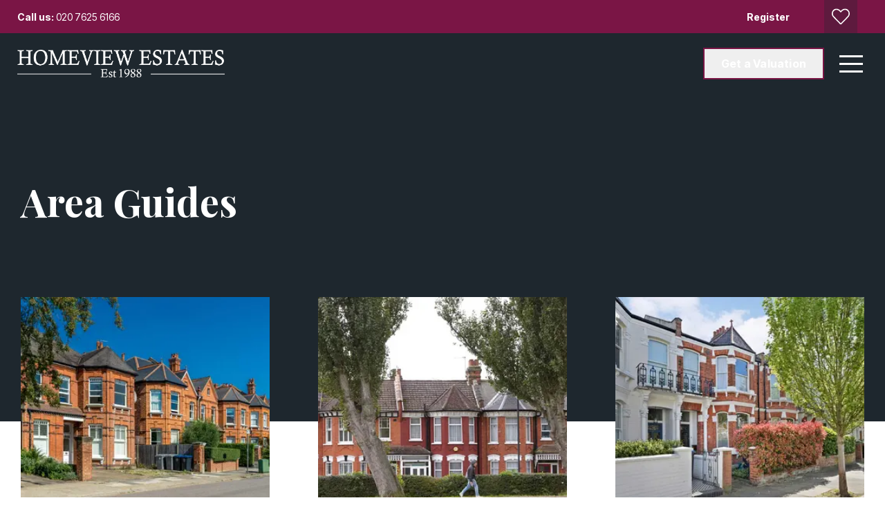

--- FILE ---
content_type: text/html; charset=utf-8
request_url: https://www.homeviewestates.com/area-guide/
body_size: 24370
content:
<!DOCTYPE html><html class="scroll-smooth bg-white antialiased focus-within:scroll-smooth" lang="en" style="--header-height-mobile:7.5rem;--header-height-desktop:9.25rem;--logo-mob-width:200px;--logo-desk-width:300px;--footer-logo-mob-width:200px;--footer-logo-desk-width:300px;--color-hamlet-bg:178 118 151;--color-hamlet-txt:255 255 255;--color-hamlet-highlighted-txt:255 255 255;--color-hamlet-border:178 118 151;--color-primary:30 39 46;--color-secondary:122 21 69;--color-tertiary:245 246 247;--color-warning:158 9 4;--color-gray:247 249 247;--color-white:255 255 255;--color-black:30 39 46;--color-star:255 170 29;--color-green-1:128 128 128;--color-green-2:128 128 128;--color-green-3:128 128 128;--color-red-1:128 128 128;--color-red-2:128 128 128;--color-gray-1:239 241 240;--color-gray-2:184 189 196;--color-gray-3:239 241 240;--color-gray-4:184 189 196;--color-topbar-bg:122 21 69;--color-topbar-txt:255 255 255;--color-topbar-lnk:255 255 255;--color-header-tr-lnk:255 255 255;--color-header-st-lnk:30 39 46;--color-header-st-bg:255 255 255;--color-header-ov-bg:30 39 46;--color-header-ov-txt:255 255 255;--color-header-ov-lnk:255 255 255;--color-header-ov-active-lnk:122 21 69;--color-footer-bg:30 39 46;--color-footer-txt:255 255 255;--color-footer-lnk:255 255 255;--color-callout-card-txt:255 255 255;--color-callout-card-bg:122 21 69;--btn-primary-bg:30 39 46;--btn-primary-txt:255 255 255;--btn-primary-hover-txt:30 39 46;--btn-secondary-bg:122 21 69;--btn-secondary-txt:255 255 255;--btn-secondary-hover-txt:122 21 69;--btn-primary-ghost:30 39 46;--btn-primary-ghost-hover-txt:255 255 255;--btn-header-ghost:122 21 69;--btn-header-ghost-hover-txt:255 255 255;--btn-header-bg:122 21 69;--btn-header-txt:255 255 255;--btn-header-hover-txt:122 21 69;--property-type-label-bg:30 39 46;--header-menu-items-font-weight:400;--color-fascia-form-bg:30 39 46"><head><meta charSet="utf-8"/><meta name="viewport" content="width=device-width, initial-scale=1, maximum-scale=1, user-scalable=yes"/><link rel="preload" href="/_next/static/media/0ee6a7cd925cf7e5-s.p.woff2" as="font" crossorigin="" type="font/woff2"/><link rel="preload" href="/_next/static/media/103fc5fac08dcb15-s.p.woff2" as="font" crossorigin="" type="font/woff2"/><link rel="preload" href="/_next/static/media/78d0dd042ac6d54d-s.p.woff2" as="font" crossorigin="" type="font/woff2"/><link rel="preload" href="/_next/static/media/eaead17c7dbfcd5d-s.p.woff2" as="font" crossorigin="" type="font/woff2"/><link rel="preload" as="image" imageSrcSet="/_next/image/?url=https%3A%2F%2Fhomeviewestates.estate-track.co.uk%2Fwp-content%2Fuploads%2F2025%2F07%2F25603-HOMEVIEW-ESTATES-2.png&amp;w=1024&amp;q=75 1x, /_next/image/?url=https%3A%2F%2Fhomeviewestates.estate-track.co.uk%2Fwp-content%2Fuploads%2F2025%2F07%2F25603-HOMEVIEW-ESTATES-2.png&amp;w=1920&amp;q=75 2x"/><link rel="preload" as="image" imageSrcSet="/_next/image/?url=https%3A%2F%2Fhomeviewestates.estate-track.co.uk%2Fwp-content%2Fuploads%2F2025%2F07%2F27365-HOMEVIEW-ESTATES.png&amp;w=1024&amp;q=75 1x, /_next/image/?url=https%3A%2F%2Fhomeviewestates.estate-track.co.uk%2Fwp-content%2Fuploads%2F2025%2F07%2F27365-HOMEVIEW-ESTATES.png&amp;w=1920&amp;q=75 2x"/><link rel="stylesheet" href="/_next/static/css/23990081189b5d2e.css" data-precedence="next"/><link rel="stylesheet" href="/_next/static/css/f458429ce3fbd688.css" data-precedence="next"/><link rel="preload" as="script" fetchPriority="low" href="/_next/static/chunks/webpack-ad8eb1382d389945.js"/><script src="/_next/static/chunks/37f4a0f7-2428ef4e4f1a62fa.js" async=""></script><script src="/_next/static/chunks/2465-169c8d69d5b251a7.js" async=""></script><script src="/_next/static/chunks/main-app-1ae7cd29d58d3fac.js" async=""></script><script src="/_next/static/chunks/2556-254e3dcf70a2e64a.js" async=""></script><script src="/_next/static/chunks/8891-4ae53b50bc08092a.js" async=""></script><script src="/_next/static/chunks/6998-28673413194bcb69.js" async=""></script><script src="/_next/static/chunks/7442-94b4608d4181edc3.js" async=""></script><script src="/_next/static/chunks/3230-1ec05fbef62eafc2.js" async=""></script><script src="/_next/static/chunks/6198-a56223e635fd0fe6.js" async=""></script><script src="/_next/static/chunks/1990-e50413955b156c60.js" async=""></script><script src="/_next/static/chunks/app/(main)/layout-cef8e5fff3b6df9d.js" async=""></script><script src="/_next/static/chunks/39231027-c60c72c5324f5e5d.js" async=""></script><script src="/_next/static/chunks/4669-f028f0a1278391df.js" async=""></script><script src="/_next/static/chunks/9184-34aa4e56a5d1f565.js" async=""></script><script src="/_next/static/chunks/5097-4723d0bd0998d0e8.js" async=""></script><script src="/_next/static/chunks/7658-c9ff40a816675851.js" async=""></script><script src="/_next/static/chunks/5129-ad2a5c8e3d0e9d19.js" async=""></script><script src="/_next/static/chunks/902-dcfff5f39c4e0b12.js" async=""></script><script src="/_next/static/chunks/9350-9f7775b121a9bafa.js" async=""></script><script src="/_next/static/chunks/5064-7911b75303d16bd2.js" async=""></script><script src="/_next/static/chunks/3834-5a55a0662be80456.js" async=""></script><script src="/_next/static/chunks/2320-139d22b69e9af5f0.js" async=""></script><script src="/_next/static/chunks/9776-f49a2ee58b6e656a.js" async=""></script><script src="/_next/static/chunks/1404-868661669998f306.js" async=""></script><script src="/_next/static/chunks/1175-4d3a89d09dd4fbad.js" async=""></script><script src="/_next/static/chunks/9362-4063383636be414d.js" async=""></script><script src="/_next/static/chunks/7773-baff0ecc2da119c7.js" async=""></script><script src="/_next/static/chunks/1765-bbf81a3dbd489f5f.js" async=""></script><script src="/_next/static/chunks/6105-a417ef55a7c52b35.js" async=""></script><script src="/_next/static/chunks/559-a5ae28d75b494d02.js" async=""></script><script src="/_next/static/chunks/6404-38045236cda19216.js" async=""></script><script src="/_next/static/chunks/9157-5229382850ad3fa4.js" async=""></script><script src="/_next/static/chunks/9869-7e8d18660700828f.js" async=""></script><script src="/_next/static/chunks/app/(main)/(non-landing-pages)/(pages-wp)/%5B...uri%5D/page-9292bdfb08b0cbe9.js" async=""></script><script src="/_next/static/chunks/3788-d2b820f87b76f91d.js" async=""></script><script src="/_next/static/chunks/6807-12326c964b12626a.js" async=""></script><script src="/_next/static/chunks/6455-411723ddd60ea349.js" async=""></script><script src="/_next/static/chunks/app/(main)/(non-landing-pages)/layout-539ecdce043779cd.js" async=""></script><script src="/_next/static/chunks/6966-3d1a2d5dd0ac91b5.js" async=""></script><script src="/_next/static/chunks/1171-1775aacda2a22d1b.js" async=""></script><script src="/_next/static/chunks/app/layout-405c91d9f04182ee.js" async=""></script><link rel="preload" href="/icons/sprite.svg" as="fetch" type="image/svg+xml" fetchPriority="high"/><link rel="preload" href="https://plausible.coolify0.estate-track.co.uk/js/plausible.js" as="script"/><meta name="next-size-adjust" content=""/><meta name="theme-color" content="#1e272e"/><title>Area Guide</title><meta name="description" content="Our live market data will help you stay informed."/><link rel="manifest" href="/manifest.webmanifest"/><meta name="robots" content="index, follow"/><meta name="apple-mobile-web-app-capable" content="yes"/><meta name="mobile-web-app-capable" content="yes"/><meta name="apple-mobile-web-app-status-bar-style" content="black-translucent"/><link rel="canonical" href="https://www.homeviewestates.com/area-guide/"/><meta property="og:title" content="Your guide 🧭 to local property values"/><meta property="og:description" content="Our live market data 📈 will help you stay informed."/><meta property="og:locale" content="en_GB"/><meta property="og:type" content="website"/><meta name="twitter:card" content="summary"/><meta name="twitter:title" content="Your guide 🧭 to local property values"/><meta name="twitter:description" content="Our live market data 📈 will help you stay informed."/><link rel="shortcut icon" href="https://homeviewestates.estate-track.co.uk/wp-content/uploads/2025/07/2233-favicon2.png"/><link rel="icon" href="https://homeviewestates.estate-track.co.uk/wp-content/uploads/2025/07/2233-favicon2.png"/><link rel="apple-touch-icon" href="https://homeviewestates.estate-track.co.uk/wp-content/uploads/2025/07/2233-favicon2.png"/><link rel="apple-touch-icon-precomposed" href="https://homeviewestates.estate-track.co.uk/wp-content/uploads/2025/07/2233-favicon2.png"/><script src="/_next/static/chunks/polyfills-42372ed130431b0a.js" noModule=""></script></head><body class="__variable_eea437 __variable_f24698"><script type="application/ld+json">{"@context":"https://schema.org","@graph":[{"@type":"RealEstateAgent","@id":"https://www.homeviewestates.com/#organization","name":"","url":"https://www.homeviewestates.com","logo":"https://homeviewestates.estate-track.co.uk/wp-content/uploads/2025/07/25603-HOMEVIEW-ESTATES-2.png","image":"https://homeviewestates.estate-track.co.uk/wp-content/uploads/2025/07/25603-HOMEVIEW-ESTATES-2.png","address":{"@type":"PostalAddress","addressCountry":"GB"},"contactPoint":[{"@type":"ContactPoint","contactType":"sales","telephone":"","areaServed":"GB"}]},{"@type":"WebSite","@id":"https://www.homeviewestates.com/#website","name":"","url":"https://www.homeviewestates.com","publisher":{"@id":"https://www.homeviewestates.com/#organization"}}]}</script><div class="min-h-svh font-body leading-normal"><!--$?--><template id="B:0"></template><!--/$--><main><script type="application/ld+json">{"@context":"https://schema.org","@type":"BreadcrumbList","itemListElement":[{"@type":"ListItem","position":1,"name":"Home","item":"https://www.homeviewestates.com"},{"@type":"ListItem","position":2,"name":"Area Guide","item":"https://www.homeviewestates.com/area-guide"}]}</script><!--$?--><template id="B:1"></template><!--/$--></main><!--$?--><template id="B:2"></template><!--/$--><div role="region" aria-label="Notifications (F8)" tabindex="-1" style="pointer-events:none"><ol tabindex="-1" class="fixed bottom-0 z-150 sm:right-0 sm:bottom-0 flex max-h-screen w-full flex-col sm:space-y-10 sm:p-16 md:max-w-[460px]"></ol></div></div><style>#nprogress{pointer-events:none}#nprogress .bar{background:#7a1545;position:fixed;z-index:1600;top: 0;left:0;width:100%;height:3px}#nprogress .peg{display:block;position:absolute;right:0;width:100px;height:100%;box-shadow:0 0 10px #7a1545,0 0 5px #7a1545;opacity:1;-webkit-transform:rotate(3deg) translate(0px,-4px);-ms-transform:rotate(3deg) translate(0px,-4px);transform:rotate(3deg) translate(0px,-4px)}#nprogress .spinner{display:block;position:fixed;z-index:1600;top: 15px;right:15px}#nprogress .spinner-icon{width:18px;height:18px;box-sizing:border-box;border:2px solid transparent;border-top-color:#7a1545;border-left-color:#7a1545;border-radius:50%;-webkit-animation:nprogress-spinner 400ms linear infinite;animation:nprogress-spinner 400ms linear infinite}.nprogress-custom-parent{overflow:hidden;position:relative}.nprogress-custom-parent #nprogress .bar,.nprogress-custom-parent #nprogress .spinner{position:absolute}@-webkit-keyframes nprogress-spinner{0%{-webkit-transform:rotate(0deg)}100%{-webkit-transform:rotate(360deg)}}@keyframes nprogress-spinner{0%{transform:rotate(0deg)}100%{transform:rotate(360deg)}}</style><script>requestAnimationFrame(function(){$RT=performance.now()});</script><script src="/_next/static/chunks/webpack-ad8eb1382d389945.js" id="_R_" async=""></script><div hidden id="S:0"><header class="fixed inset-x-0 top-0 isolate z-100"><div><div class="relative z-20 flex min-h-40 items-center justify-between bg-topbar-bg hover:z-30 md:min-h-48 px-20 lg:px-25"><div class="flex items-center"><div class="hidden items-center md:flex"><span class="mr-20 text-13 lg:mr-35 lg:text-14"><span class="font-bold text-topbar-txt">Call us: </span><a class="c-linkline group relative inline-block text-topbar-lnk leading-normal" target="_self" href="tel:020 7625 6166">020 7625 6166</a></span></div></div><div class="flex items-center justify-end sm:hidden"><div class="mr-20"><a aria-label="Saved Properties" class="group relative flex min-h-40 w-40 items-center justify-center text-topbar-lnk transition-colors md:min-h-48 md:w-48 bg-black/30 hover:bg-black/60" href="/saved-properties/"><svg class="inline self-center size-26"><use href="/icons/sprite.svg?v=2#custom/heart-outline"></use></svg></a></div><a class="c-linkline pb-1 font-bold text-15 text-topbar-lnk md:text-16" target="_self" href="/valuation/">Get a Valuation</a></div><div class="hidden w-full items-center justify-between sm:flex sm:w-auto sm:justify-end"><div class="flex items-center pr-15 lg:pr-35"><span><a class="c-linkline group relative inline-block text-topbar-txt leading-normal text-14 font-bold" target="_self" href="/register/">Register</a></span></div><div class="px-15 lg:ml-0"><a aria-label="Saved Properties" class="group relative flex min-h-40 w-40 items-center justify-center text-topbar-lnk transition-colors md:min-h-48 md:w-48 bg-black/30 hover:bg-black/60" href="/saved-properties/"><svg class="inline self-center size-26"><use href="/icons/sprite.svg?v=2#custom/heart-outline"></use></svg></a></div><div class="flex min-h-40 items-center md:min-h-48 md:justify-end"></div></div></div><div><button class="fixed inset-x-0 top-48 bottom-0 hidden cursor-default transition-all duration-300 lg:block invisible opacity-0 bg-black/0" type="button"></button><div class="fixed z-10 hidden bg-header-ov-bg pt-header-height shadow-header transition-all lg:block inset-x-0 top-0 pb-100 text-header-ov-txt h-full -translate-y-full delay-200"><div class="transition-all pt-30 opacity-0 delay-0 h-full"><div class="mx-auto w-full px-20 lg:px-25 xl:px-30 max-w-[1260px]"><div class="-mx-20 flex justify-start"><div class="w-1/3 px-20 text-14 leading-relaxed"><div class="pb-50"><a class="relative inline-block max-w-logo-mob-width md:max-w-logo-desk-width" href="/"><img alt="Logo" width="959" height="129" decoding="async" data-nimg="1" class="h-auto w-full" style="color:transparent" srcSet="/_next/image/?url=https%3A%2F%2Fhomeviewestates.estate-track.co.uk%2Fwp-content%2Fuploads%2F2025%2F07%2F25603-HOMEVIEW-ESTATES-2.png&amp;w=1024&amp;q=75 1x, /_next/image/?url=https%3A%2F%2Fhomeviewestates.estate-track.co.uk%2Fwp-content%2Fuploads%2F2025%2F07%2F25603-HOMEVIEW-ESTATES-2.png&amp;w=1920&amp;q=75 2x" src="/_next/image/?url=https%3A%2F%2Fhomeviewestates.estate-track.co.uk%2Fwp-content%2Fuploads%2F2025%2F07%2F25603-HOMEVIEW-ESTATES-2.png&amp;w=1920&amp;q=75"/></a><div class="mt-30 max-w-280 text-14"><p>252 Kilburn High Road,<br />
London NW6 2BS</p>
<p><strong>T:</strong> <a href="tel: 020 7625 6166">020 7625 6166</a></p>
</div></div></div><div class="max-md:!pb-0 w-2/3 px-20" style="padding-bottom:0px"><div class="relative"><div class="py-3"><button class="c-linkline font-semibold text-18 leading-[1.875]" type="button">Property Search</button></div><div class="py-3"><button class="flex items-center justify-between transition-colors w-270 font-semibold text-18 leading-[1.875] text-header-ov-lnk" type="button"><span class="relative c-linkline">Sales</span><span class="relative rotate-180"><svg class="size-15" height="28" viewBox="0 0 16 28" width="16" xmlns="http://www.w3.org/2000/svg"><g><g><path d="M14.123 26.001L12 28.123-2.12 14 12.001-.12l2.122 2.121-12 12z" fill="currentColor"></path></g></g></svg></span></button></div><div class="py-3"><button class="flex items-center justify-between transition-colors w-270 font-semibold text-18 leading-[1.875] text-header-ov-lnk" type="button"><span class="relative c-linkline">Lettings</span><span class="relative rotate-180"><svg class="size-15" height="28" viewBox="0 0 16 28" width="16" xmlns="http://www.w3.org/2000/svg"><g><g><path d="M14.123 26.001L12 28.123-2.12 14 12.001-.12l2.122 2.121-12 12z" fill="currentColor"></path></g></g></svg></span></button></div><div class="py-3"><button class="c-linkline font-semibold text-18 leading-[1.875]" type="button">Commercial</button></div><div class="py-3"><button class="flex items-center justify-between transition-colors w-270 font-semibold text-18 leading-[1.875] text-header-ov-lnk" type="button"><span class="relative c-linkline">Tenants</span><span class="relative rotate-180"><svg class="size-15" height="28" viewBox="0 0 16 28" width="16" xmlns="http://www.w3.org/2000/svg"><g><g><path d="M14.123 26.001L12 28.123-2.12 14 12.001-.12l2.122 2.121-12 12z" fill="currentColor"></path></g></g></svg></span></button></div><div class="py-3"><button class="c-linkline font-semibold text-18 leading-[1.875]" type="button">Contact us</button></div><div class="py-3"><button class="flex items-center justify-between transition-colors w-270 font-semibold text-18 leading-[1.875] text-header-ov-lnk" type="button"><span class="relative c-linkline">About Us</span><span class="relative rotate-180"><svg class="size-15" height="28" viewBox="0 0 16 28" width="16" xmlns="http://www.w3.org/2000/svg"><g><g><path d="M14.123 26.001L12 28.123-2.12 14 12.001-.12l2.122 2.121-12 12z" fill="currentColor"></path></g></g></svg></span></button></div><div class="py-3"><button class="c-linkline font-semibold text-18 leading-[1.875]" type="button">Area Guides</button></div><div class="absolute top-0 left-315 pr-20 pl-45 transition-all invisible opacity-0"><div class="py-6"><button class="c-linkline text-16 leading-[1.875]" type="button">Why Us</button></div><div class="py-6"><button class="c-linkline text-16 leading-[1.875]" type="button">Selling</button></div><div class="py-6"><button class="c-linkline text-16 leading-[1.875]" type="button">Buying</button></div><div class="py-6"><button class="c-linkline text-16 leading-[1.875]" type="button">Stamp Duty</button></div><div class="py-6"><button class="c-linkline text-16 leading-[1.875]" type="button">Recently Sold</button></div></div><div class="absolute top-0 left-315 pr-20 pl-45 transition-all invisible opacity-0"><div class="py-6"><button class="c-linkline text-16 leading-[1.875]" type="button">Landlords</button></div><div class="py-6"><button class="c-linkline text-16 leading-[1.875]" type="button">Property Management</button></div><div class="py-6"><button class="c-linkline text-16 leading-[1.875]" type="button">Rent Guarantee</button></div></div><div class="absolute top-0 left-315 pr-20 pl-45 transition-all invisible opacity-0"><div class="py-6"><button class="c-linkline text-16 leading-[1.875]" type="button">Renting with Homeview</button></div><div class="py-6"><button class="c-linkline text-16 leading-[1.875]" type="button">Tenant Fees</button></div><div class="py-6"><button class="c-linkline text-16 leading-[1.875]" type="button">FAQs</button></div></div><div class="absolute top-0 left-315 pr-20 pl-45 transition-all invisible opacity-0"><div class="py-6"><button class="c-linkline text-16 leading-[1.875]" type="button">About us</button></div><div class="py-6"><button class="c-linkline text-16 leading-[1.875]" type="button">Testimonials</button></div><div class="py-6"><button class="c-linkline text-16 leading-[1.875]" type="button">News</button></div><div class="py-6"><button class="c-linkline text-16 leading-[1.875]" type="button">Join Us</button></div><div class="py-6"><button class="c-linkline text-16 leading-[1.875]" type="button">Industry Compliance</button></div><div class="py-6"><button class="c-linkline text-16 leading-[1.875]" type="button">Community</button></div></div></div></div></div></div></div></div><div class="relative z-10 transition md:z-20"><div class="flex items-center justify-between py-10 transition-all pr-13 pl-20 md:pr-20 md:py-20 lg:px-25"><div class="flex items-center transition-all grow justify-between delay-200"><a class="relative inline-block max-w-logo-mob-width shrink-0 md:max-w-logo-desk-width" href="/"><img alt="Logo" width="959" height="129" decoding="async" data-nimg="1" class="h-auto w-full transition-opacity opacity-100" style="color:transparent" srcSet="/_next/image/?url=https%3A%2F%2Fhomeviewestates.estate-track.co.uk%2Fwp-content%2Fuploads%2F2025%2F07%2F25603-HOMEVIEW-ESTATES-2.png&amp;w=1024&amp;q=75 1x, /_next/image/?url=https%3A%2F%2Fhomeviewestates.estate-track.co.uk%2Fwp-content%2Fuploads%2F2025%2F07%2F25603-HOMEVIEW-ESTATES-2.png&amp;w=1920&amp;q=75 2x" src="/_next/image/?url=https%3A%2F%2Fhomeviewestates.estate-track.co.uk%2Fwp-content%2Fuploads%2F2025%2F07%2F25603-HOMEVIEW-ESTATES-2.png&amp;w=1920&amp;q=75"/><img alt="Logo" width="959" height="129" decoding="async" data-nimg="1" class="absolute inset-0 h-auto w-full transition-opacity opacity-0" style="color:transparent" srcSet="/_next/image/?url=https%3A%2F%2Fhomeviewestates.estate-track.co.uk%2Fwp-content%2Fuploads%2F2025%2F07%2F27365-HOMEVIEW-ESTATES.png&amp;w=1024&amp;q=75 1x, /_next/image/?url=https%3A%2F%2Fhomeviewestates.estate-track.co.uk%2Fwp-content%2Fuploads%2F2025%2F07%2F27365-HOMEVIEW-ESTATES.png&amp;w=1920&amp;q=75 2x" src="/_next/image/?url=https%3A%2F%2Fhomeviewestates.estate-track.co.uk%2Fwp-content%2Fuploads%2F2025%2F07%2F27365-HOMEVIEW-ESTATES.png&amp;w=1920&amp;q=75"/></a></div><div class="flex shrink-0 items-center"><button class="group relative overflow-hidden inline-block appearance-none transform-gpu transition-button text-center before:absolute before:inset-0 before:content-[&quot;&quot;] focus:outline-none disabled:hover:before:!translate-y-0 disabled:cursor-not-allowed data-[busy=&quot;true&quot;]:hover:before:translate-y-0 font-bold text-btn-header-txt border-2 border-btn-header-bg hover:text-btn-header-hover-txt hover:before:-translate-y-full before:translate-y-0 before:bg-btn-header-bg data-[busy=&quot;true&quot;]:hover:border-btn-header-bg data-[busy=&quot;true&quot;]:hover:bg-btn-header-bg data-[busy=&quot;true&quot;]:hover:text-btn-header-hover-txt disabled:hover:border-btn-header-bg disabled:hover:bg-btn-header-bg disabled:hover:text-btn-header-hover-txt px-27 leading-[40px] text-14 tracking-[0.2px] md:text-16 header-button !hidden !px-24 sm:!inline-block md:!leading-[42px] ml-30 xl:ml-20 2xl:ml-50" type="button"><span class="relative flex w-full items-center justify-center"><span>Get a Valuation</span></span></button><span class="ml-15 text-header-tr-lnk"><div class="hamburger-react" aria-label="Open Menu" aria-expanded="false" role="button" style="cursor:pointer;height:48px;position:relative;transition:0.4s cubic-bezier(0, 0, 0, 1);user-select:none;width:48px;outline:none" tabindex="0"><div style="transition:0.2s cubic-bezier(0, 0, 0, 1) 0.2s;transform:none"><div style="background:currentColor;height:3px;left:7px;position:absolute;width:34px;top:12px;transition:0.2s cubic-bezier(0, 0, 0, 1) 0s;transform:none"></div></div><div style="transition:0.2s cubic-bezier(0, 0, 0, 1);opacity:1"><div style="background:currentColor;height:3px;left:7px;position:absolute;width:34px;top:23px;transition:0.2s cubic-bezier(0, 0, 0, 1)"></div></div><div style="transition:0.2s cubic-bezier(0, 0, 0, 1) 0.2s;transform:none"><div style="background:currentColor;height:3px;left:7px;position:absolute;width:34px;top:34px;transition:0.2s cubic-bezier(0, 0, 0, 1) 0s;transform:none"></div></div></div></span></div></div><button class="fixed inset-x-0 top-48 bottom-0 hidden cursor-default bg-black/50 transition-all duration-300 lg:hidden invisible opacity-0" type="button"></button><div class="fixed right-0 bottom-0 z-50 w-full overflow-hidden transition-all duration-300 ease-in-out md:top-48 lg:max-w-[680px] translate-x-full bg-header-ov-bg text-topbar-txt lg:hidden top-40"><div class="relative h-full overflow-y-scroll"><div class="relative min-h-[calc(100svh-40px)] pb-100"><div class="sticky top-0 z-10 flex items-center justify-between border-white/10 border-b-2 py-10 pr-10 pl-20 md:py-20 md:pr-20 lg:justify-end lg:border-transparent bg-header-ov-bg"><button class="relative inline-block max-w-logo-mob-width appearance-none md:max-w-logo-desk-width lg:hidden" type="button"><img alt="Logo" loading="lazy" width="959" height="129" decoding="async" data-nimg="1" class="h-auto w-full" style="color:transparent" srcSet="/_next/image/?url=https%3A%2F%2Fhomeviewestates.estate-track.co.uk%2Fwp-content%2Fuploads%2F2025%2F07%2F25603-HOMEVIEW-ESTATES-2.png&amp;w=1024&amp;q=75 1x, /_next/image/?url=https%3A%2F%2Fhomeviewestates.estate-track.co.uk%2Fwp-content%2Fuploads%2F2025%2F07%2F25603-HOMEVIEW-ESTATES-2.png&amp;w=1920&amp;q=75 2x" src="/_next/image/?url=https%3A%2F%2Fhomeviewestates.estate-track.co.uk%2Fwp-content%2Fuploads%2F2025%2F07%2F25603-HOMEVIEW-ESTATES-2.png&amp;w=1920&amp;q=75"/></button><div class="flex items-center"><span class="ml-15 text-topbar-lnk"><div class="hamburger-react" aria-label="Open Menu" aria-expanded="false" role="button" style="cursor:pointer;height:48px;position:relative;transition:0.4s cubic-bezier(0, 0, 0, 1);user-select:none;width:48px;outline:none" tabindex="0"><div style="transition:0.2s cubic-bezier(0, 0, 0, 1) 0.2s;transform:none"><div style="background:currentColor;height:3px;left:7px;position:absolute;width:34px;top:12px;transition:0.2s cubic-bezier(0, 0, 0, 1) 0s;transform:none"></div></div><div style="transition:0.2s cubic-bezier(0, 0, 0, 1);opacity:1"><div style="background:currentColor;height:3px;left:7px;position:absolute;width:34px;top:23px;transition:0.2s cubic-bezier(0, 0, 0, 1)"></div></div><div style="transition:0.2s cubic-bezier(0, 0, 0, 1) 0.2s;transform:none"><div style="background:currentColor;height:3px;left:7px;position:absolute;width:34px;top:34px;transition:0.2s cubic-bezier(0, 0, 0, 1) 0s;transform:none"></div></div></div></span></div></div><div class="relative overflow-hidden md:mt-40 md:ml-100 md:max-w-[440px] min-h-[calc(100svh-210px)] md:min-h-0"><div class="px-20 pt-15 pb-20" style="min-height:0px"><div class="c-linkline__parent group relative w-full transition-all duration-300 hover:opacity-60"><button class="group relative block w-full appearance-none text-left leading-none md:py-20 md:text-25 text-topbar-lnk py-14 text-22" type="button">Property Search</button></div><div class="c-linkline__parent group relative w-full transition-all duration-300 hover:opacity-60"><button class="group relative block w-full appearance-none text-left leading-none md:py-20 md:text-25 text-topbar-lnk py-14 text-22" type="button">Sales</button><span class="-translate-y-1/2 absolute top-1/2 right-0 text-white"><svg class="inline self-center size-15"><use href="/icons/sprite.svg?v=2#lucide/chevron-right"></use></svg></span><button aria-label="Open Sales submenu" class="absolute inset-0" type="button"></button></div><div class="c-linkline__parent group relative w-full transition-all duration-300 hover:opacity-60"><button class="group relative block w-full appearance-none text-left leading-none md:py-20 md:text-25 text-topbar-lnk py-14 text-22" type="button">Lettings</button><span class="-translate-y-1/2 absolute top-1/2 right-0 text-white"><svg class="inline self-center size-15"><use href="/icons/sprite.svg?v=2#lucide/chevron-right"></use></svg></span><button aria-label="Open Lettings submenu" class="absolute inset-0" type="button"></button></div><div class="c-linkline__parent group relative w-full transition-all duration-300 hover:opacity-60"><button class="group relative block w-full appearance-none text-left leading-none md:py-20 md:text-25 text-topbar-lnk py-14 text-22" type="button">Commercial</button></div><div class="c-linkline__parent group relative w-full transition-all duration-300 hover:opacity-60"><button class="group relative block w-full appearance-none text-left leading-none md:py-20 md:text-25 text-topbar-lnk py-14 text-22" type="button">Tenants</button><span class="-translate-y-1/2 absolute top-1/2 right-0 text-white"><svg class="inline self-center size-15"><use href="/icons/sprite.svg?v=2#lucide/chevron-right"></use></svg></span><button aria-label="Open Tenants submenu" class="absolute inset-0" type="button"></button></div><div class="c-linkline__parent group relative w-full transition-all duration-300 hover:opacity-60"><button class="group relative block w-full appearance-none text-left leading-none md:py-20 md:text-25 text-topbar-lnk py-14 text-22" type="button">Contact us</button></div><div class="c-linkline__parent group relative w-full transition-all duration-300 hover:opacity-60"><button class="group relative block w-full appearance-none text-left leading-none md:py-20 md:text-25 text-topbar-lnk py-14 text-22" type="button">About Us</button><span class="-translate-y-1/2 absolute top-1/2 right-0 text-white"><svg class="inline self-center size-15"><use href="/icons/sprite.svg?v=2#lucide/chevron-right"></use></svg></span><button aria-label="Open About Us submenu" class="absolute inset-0" type="button"></button></div><div class="c-linkline__parent group relative w-full transition-all duration-300 hover:opacity-60"><button class="group relative block w-full appearance-none text-left leading-none md:py-20 md:text-25 text-topbar-lnk py-14 text-22" type="button">Area Guides</button></div><div class="c-linkline__parent group relative w-full transition-all duration-300 hover:opacity-60"><button class="group relative block w-full appearance-none text-left leading-none md:py-20 md:text-25 text-topbar-lnk py-14 text-22" type="button">Register</button></div></div><div class="absolute inset-0 transition-all duration-300 bg-header-ov-bg translate-x-full md:invisible md:translate-x-0 md:opacity-0"><div class="border-white/10 border-b-2 px-20 pt-24 pb-20 text-22 md:border-transparent md:pt-29 md:text-25 text-topbar-lnk"><button aria-label="Go back to main menu" class="flex w-full items-center transition-all duration-300 hover:opacity-60" type="button"><svg class="inline self-center size-15"><use href="/icons/sprite.svg?v=2#lucide/arrow-left"></use></svg><span class="ml-15"></span> </button></div></div></div><div class="absolute inset-x-0 bottom-0 flex flex-wrap items-center px-20 md:pb-60 md:pl-120 pb-30"><button class="group relative overflow-hidden inline-block appearance-none transform-gpu transition-button text-center before:absolute before:inset-0 before:content-[&quot;&quot;] focus:outline-none disabled:hover:before:!translate-y-0 disabled:cursor-not-allowed data-[busy=&quot;true&quot;]:hover:before:translate-y-0 font-bold min-w-175 px-27 leading-[46px] lg:min-w-210 text-14 tracking-[0.2px] md:text-16 text-white border-2 border-white before:translate-y-full before:bg-white hover:before:translate-y-0 hover:bg-white hover:text-black sm:!inline-block mt-10 mr-10 sm:mr-20" type="button"><span class="relative">Get a Valuation</span></button></div></div></div></div></div></div></div><div class="fixed inset-x-0 top-0 z-10 max-h-screen min-h-svh overflow-y-scroll bg-header-ov-bg py-40 shadow-header transition-transform md:min-h-0 md:pt-48 -translate-y-full"><div class="pt-30 md:px-20 md:pt-40 lg:px-25"><div class="beam-container"></div></div></div></header></div><script>$RB=[];$RV=function(a){$RT=performance.now();for(var b=0;b<a.length;b+=2){var c=a[b],e=a[b+1];null!==e.parentNode&&e.parentNode.removeChild(e);var f=c.parentNode;if(f){var g=c.previousSibling,h=0;do{if(c&&8===c.nodeType){var d=c.data;if("/$"===d||"/&"===d)if(0===h)break;else h--;else"$"!==d&&"$?"!==d&&"$~"!==d&&"$!"!==d&&"&"!==d||h++}d=c.nextSibling;f.removeChild(c);c=d}while(c);for(;e.firstChild;)f.insertBefore(e.firstChild,c);g.data="$";g._reactRetry&&requestAnimationFrame(g._reactRetry)}}a.length=0};
$RC=function(a,b){if(b=document.getElementById(b))(a=document.getElementById(a))?(a.previousSibling.data="$~",$RB.push(a,b),2===$RB.length&&("number"!==typeof $RT?requestAnimationFrame($RV.bind(null,$RB)):(a=performance.now(),setTimeout($RV.bind(null,$RB),2300>a&&2E3<a?2300-a:$RT+300-a)))):b.parentNode.removeChild(b)};$RC("B:0","S:0")</script><div hidden id="S:1"><div class="bg-primary pt-header-height-mob md:pt-header-height"><div class="relative pt-20 pb-40 text-white md:pt-40 lg:pt-80 lg:pb-75"><div class="relative hidden py-15 md:block"><div class="mx-auto max-w-[1620px] px-20 lg:px-30"></div></div><div class="mx-auto max-w-[1620px] px-20 lg:px-30"><div class="relative w-full pb-20 md:pb-30 lg:w-auto"><h1 class="hidden text-white lg:block relative font-bold text-36 leading-[1.2] tracking-display lg:text-56">Area Guides</h1><h1 class="text-center text-white lg:hidden relative md:before:!-translate-x-1/2 md:before:left-1/2 font-bold text-36 leading-[1.2] tracking-display lg:text-56">Area Guides</h1></div></div></div></div><section class="relative overflow-hidden bg-white"><div class=" "><div class="relative"><div class="absolute inset-x-0 top-0 h-180 bg-primary"></div><div class="relative mx-auto max-w-[1620px] px-20 lg:px-30"><div class="-mx-15 lg:-mx-35 flex flex-wrap"><div class="mb-30 w-full px-15 md:w-1/2 lg:mb-60 lg:px-35 xl:w-1/3"><a class="group relative block w-full" href="/cricklewood-area/"><div class="relative h-320"><img alt="Cricklewood" loading="lazy" decoding="async" data-nimg="fill" class="object-cover object-center" style="position:absolute;height:100%;width:100%;left:0;top:0;right:0;bottom:0;color:transparent;background-size:cover;background-position:50% 50%;background-repeat:no-repeat;background-image:url(&quot;data:image/svg+xml;charset=utf-8,%3Csvg xmlns=&#x27;http://www.w3.org/2000/svg&#x27; %3E%3Cfilter id=&#x27;b&#x27; color-interpolation-filters=&#x27;sRGB&#x27;%3E%3CfeGaussianBlur stdDeviation=&#x27;20&#x27;/%3E%3CfeColorMatrix values=&#x27;1 0 0 0 0 0 1 0 0 0 0 0 1 0 0 0 0 0 100 -1&#x27; result=&#x27;s&#x27;/%3E%3CfeFlood x=&#x27;0&#x27; y=&#x27;0&#x27; width=&#x27;100%25&#x27; height=&#x27;100%25&#x27;/%3E%3CfeComposite operator=&#x27;out&#x27; in=&#x27;s&#x27;/%3E%3CfeComposite in2=&#x27;SourceGraphic&#x27;/%3E%3CfeGaussianBlur stdDeviation=&#x27;20&#x27;/%3E%3C/filter%3E%3Cimage width=&#x27;100%25&#x27; height=&#x27;100%25&#x27; x=&#x27;0&#x27; y=&#x27;0&#x27; preserveAspectRatio=&#x27;none&#x27; style=&#x27;filter: url(%23b);&#x27; href=&#x27;[data-uri]&#x27;/%3E%3C/svg%3E&quot;)" sizes="(max-width: 768px) 100vw, (max-width: 1024px) 50vw, 33vw" srcSet="/_next/image/?url=https%3A%2F%2Fhomeviewestates.estate-track.co.uk%2Fwp-content%2Fuploads%2F2025%2F09%2F308687-homeview-cricklewood-2.jpg&amp;w=256&amp;q=75 256w, /_next/image/?url=https%3A%2F%2Fhomeviewestates.estate-track.co.uk%2Fwp-content%2Fuploads%2F2025%2F09%2F308687-homeview-cricklewood-2.jpg&amp;w=384&amp;q=75 384w, /_next/image/?url=https%3A%2F%2Fhomeviewestates.estate-track.co.uk%2Fwp-content%2Fuploads%2F2025%2F09%2F308687-homeview-cricklewood-2.jpg&amp;w=430&amp;q=75 430w, /_next/image/?url=https%3A%2F%2Fhomeviewestates.estate-track.co.uk%2Fwp-content%2Fuploads%2F2025%2F09%2F308687-homeview-cricklewood-2.jpg&amp;w=640&amp;q=75 640w, /_next/image/?url=https%3A%2F%2Fhomeviewestates.estate-track.co.uk%2Fwp-content%2Fuploads%2F2025%2F09%2F308687-homeview-cricklewood-2.jpg&amp;w=750&amp;q=75 750w, /_next/image/?url=https%3A%2F%2Fhomeviewestates.estate-track.co.uk%2Fwp-content%2Fuploads%2F2025%2F09%2F308687-homeview-cricklewood-2.jpg&amp;w=1024&amp;q=75 1024w, /_next/image/?url=https%3A%2F%2Fhomeviewestates.estate-track.co.uk%2Fwp-content%2Fuploads%2F2025%2F09%2F308687-homeview-cricklewood-2.jpg&amp;w=1280&amp;q=75 1280w, /_next/image/?url=https%3A%2F%2Fhomeviewestates.estate-track.co.uk%2Fwp-content%2Fuploads%2F2025%2F09%2F308687-homeview-cricklewood-2.jpg&amp;w=1440&amp;q=75 1440w, /_next/image/?url=https%3A%2F%2Fhomeviewestates.estate-track.co.uk%2Fwp-content%2Fuploads%2F2025%2F09%2F308687-homeview-cricklewood-2.jpg&amp;w=1680&amp;q=75 1680w, /_next/image/?url=https%3A%2F%2Fhomeviewestates.estate-track.co.uk%2Fwp-content%2Fuploads%2F2025%2F09%2F308687-homeview-cricklewood-2.jpg&amp;w=1920&amp;q=75 1920w, /_next/image/?url=https%3A%2F%2Fhomeviewestates.estate-track.co.uk%2Fwp-content%2Fuploads%2F2025%2F09%2F308687-homeview-cricklewood-2.jpg&amp;w=2048&amp;q=75 2048w, /_next/image/?url=https%3A%2F%2Fhomeviewestates.estate-track.co.uk%2Fwp-content%2Fuploads%2F2025%2F09%2F308687-homeview-cricklewood-2.jpg&amp;w=3840&amp;q=75 3840w, /_next/image/?url=https%3A%2F%2Fhomeviewestates.estate-track.co.uk%2Fwp-content%2Fuploads%2F2025%2F09%2F308687-homeview-cricklewood-2.jpg&amp;w=5200&amp;q=75 5200w" src="/_next/image/?url=https%3A%2F%2Fhomeviewestates.estate-track.co.uk%2Fwp-content%2Fuploads%2F2025%2F09%2F308687-homeview-cricklewood-2.jpg&amp;w=5200&amp;q=75"/><div class="absolute inset-0 bg-black/20 opacity-0 transition-all group-hover:opacity-100"></div></div><div class="relative z-10 pt-30"><h3 class="relative max-w-[260px] font-bold font-heading text-19 leading-[1.33333333] md:text-21 lg:text-23">Cricklewood</h3><span class="mt-20 inline-flex items-center"><span class="relative border-black border-b transition-all group-hover:border-transparent">Find out more</span><svg class="inline self-center ml-10 size-18 transition-all group-hover:translate-x-10"><use href="/icons/sprite.svg?v=2#lucide/arrow-right"></use></svg></span></div></a></div><div class="mb-30 w-full px-15 md:w-1/2 lg:mb-60 lg:px-35 xl:w-1/3"><a class="group relative block w-full" href="/dollis-hill-area/"><div class="relative h-320"><img alt="Dollis Hill" loading="lazy" decoding="async" data-nimg="fill" class="object-cover object-center" style="position:absolute;height:100%;width:100%;left:0;top:0;right:0;bottom:0;color:transparent;background-size:cover;background-position:50% 50%;background-repeat:no-repeat;background-image:url(&quot;data:image/svg+xml;charset=utf-8,%3Csvg xmlns=&#x27;http://www.w3.org/2000/svg&#x27; %3E%3Cfilter id=&#x27;b&#x27; color-interpolation-filters=&#x27;sRGB&#x27;%3E%3CfeGaussianBlur stdDeviation=&#x27;20&#x27;/%3E%3CfeColorMatrix values=&#x27;1 0 0 0 0 0 1 0 0 0 0 0 1 0 0 0 0 0 100 -1&#x27; result=&#x27;s&#x27;/%3E%3CfeFlood x=&#x27;0&#x27; y=&#x27;0&#x27; width=&#x27;100%25&#x27; height=&#x27;100%25&#x27;/%3E%3CfeComposite operator=&#x27;out&#x27; in=&#x27;s&#x27;/%3E%3CfeComposite in2=&#x27;SourceGraphic&#x27;/%3E%3CfeGaussianBlur stdDeviation=&#x27;20&#x27;/%3E%3C/filter%3E%3Cimage width=&#x27;100%25&#x27; height=&#x27;100%25&#x27; x=&#x27;0&#x27; y=&#x27;0&#x27; preserveAspectRatio=&#x27;none&#x27; style=&#x27;filter: url(%23b);&#x27; href=&#x27;[data-uri]&#x27;/%3E%3C/svg%3E&quot;)" sizes="(max-width: 768px) 100vw, (max-width: 1024px) 50vw, 33vw" srcSet="/_next/image/?url=https%3A%2F%2Fhomeviewestates.estate-track.co.uk%2Fwp-content%2Fuploads%2F2025%2F10%2F498425-Homeview-Dollis-Hill-1.jpg&amp;w=256&amp;q=75 256w, /_next/image/?url=https%3A%2F%2Fhomeviewestates.estate-track.co.uk%2Fwp-content%2Fuploads%2F2025%2F10%2F498425-Homeview-Dollis-Hill-1.jpg&amp;w=384&amp;q=75 384w, /_next/image/?url=https%3A%2F%2Fhomeviewestates.estate-track.co.uk%2Fwp-content%2Fuploads%2F2025%2F10%2F498425-Homeview-Dollis-Hill-1.jpg&amp;w=430&amp;q=75 430w, /_next/image/?url=https%3A%2F%2Fhomeviewestates.estate-track.co.uk%2Fwp-content%2Fuploads%2F2025%2F10%2F498425-Homeview-Dollis-Hill-1.jpg&amp;w=640&amp;q=75 640w, /_next/image/?url=https%3A%2F%2Fhomeviewestates.estate-track.co.uk%2Fwp-content%2Fuploads%2F2025%2F10%2F498425-Homeview-Dollis-Hill-1.jpg&amp;w=750&amp;q=75 750w, /_next/image/?url=https%3A%2F%2Fhomeviewestates.estate-track.co.uk%2Fwp-content%2Fuploads%2F2025%2F10%2F498425-Homeview-Dollis-Hill-1.jpg&amp;w=1024&amp;q=75 1024w, /_next/image/?url=https%3A%2F%2Fhomeviewestates.estate-track.co.uk%2Fwp-content%2Fuploads%2F2025%2F10%2F498425-Homeview-Dollis-Hill-1.jpg&amp;w=1280&amp;q=75 1280w, /_next/image/?url=https%3A%2F%2Fhomeviewestates.estate-track.co.uk%2Fwp-content%2Fuploads%2F2025%2F10%2F498425-Homeview-Dollis-Hill-1.jpg&amp;w=1440&amp;q=75 1440w, /_next/image/?url=https%3A%2F%2Fhomeviewestates.estate-track.co.uk%2Fwp-content%2Fuploads%2F2025%2F10%2F498425-Homeview-Dollis-Hill-1.jpg&amp;w=1680&amp;q=75 1680w, /_next/image/?url=https%3A%2F%2Fhomeviewestates.estate-track.co.uk%2Fwp-content%2Fuploads%2F2025%2F10%2F498425-Homeview-Dollis-Hill-1.jpg&amp;w=1920&amp;q=75 1920w, /_next/image/?url=https%3A%2F%2Fhomeviewestates.estate-track.co.uk%2Fwp-content%2Fuploads%2F2025%2F10%2F498425-Homeview-Dollis-Hill-1.jpg&amp;w=2048&amp;q=75 2048w, /_next/image/?url=https%3A%2F%2Fhomeviewestates.estate-track.co.uk%2Fwp-content%2Fuploads%2F2025%2F10%2F498425-Homeview-Dollis-Hill-1.jpg&amp;w=3840&amp;q=75 3840w, /_next/image/?url=https%3A%2F%2Fhomeviewestates.estate-track.co.uk%2Fwp-content%2Fuploads%2F2025%2F10%2F498425-Homeview-Dollis-Hill-1.jpg&amp;w=5200&amp;q=75 5200w" src="/_next/image/?url=https%3A%2F%2Fhomeviewestates.estate-track.co.uk%2Fwp-content%2Fuploads%2F2025%2F10%2F498425-Homeview-Dollis-Hill-1.jpg&amp;w=5200&amp;q=75"/><div class="absolute inset-0 bg-black/20 opacity-0 transition-all group-hover:opacity-100"></div></div><div class="relative z-10 pt-30"><h3 class="relative max-w-[260px] font-bold font-heading text-19 leading-[1.33333333] md:text-21 lg:text-23">Dollis Hill</h3><span class="mt-20 inline-flex items-center"><span class="relative border-black border-b transition-all group-hover:border-transparent">Find out more</span><svg class="inline self-center ml-10 size-18 transition-all group-hover:translate-x-10"><use href="/icons/sprite.svg?v=2#lucide/arrow-right"></use></svg></span></div></a></div><div class="mb-30 w-full px-15 md:w-1/2 lg:mb-60 lg:px-35 xl:w-1/3"><a class="group relative block w-full" href="/kensal-rise-area/"><div class="relative h-320"><img alt="Kensal Rise" loading="lazy" decoding="async" data-nimg="fill" class="object-cover object-center" style="position:absolute;height:100%;width:100%;left:0;top:0;right:0;bottom:0;color:transparent;background-size:cover;background-position:50% 50%;background-repeat:no-repeat;background-image:url(&quot;data:image/svg+xml;charset=utf-8,%3Csvg xmlns=&#x27;http://www.w3.org/2000/svg&#x27; %3E%3Cfilter id=&#x27;b&#x27; color-interpolation-filters=&#x27;sRGB&#x27;%3E%3CfeGaussianBlur stdDeviation=&#x27;20&#x27;/%3E%3CfeColorMatrix values=&#x27;1 0 0 0 0 0 1 0 0 0 0 0 1 0 0 0 0 0 100 -1&#x27; result=&#x27;s&#x27;/%3E%3CfeFlood x=&#x27;0&#x27; y=&#x27;0&#x27; width=&#x27;100%25&#x27; height=&#x27;100%25&#x27;/%3E%3CfeComposite operator=&#x27;out&#x27; in=&#x27;s&#x27;/%3E%3CfeComposite in2=&#x27;SourceGraphic&#x27;/%3E%3CfeGaussianBlur stdDeviation=&#x27;20&#x27;/%3E%3C/filter%3E%3Cimage width=&#x27;100%25&#x27; height=&#x27;100%25&#x27; x=&#x27;0&#x27; y=&#x27;0&#x27; preserveAspectRatio=&#x27;none&#x27; style=&#x27;filter: url(%23b);&#x27; href=&#x27;[data-uri]&#x27;/%3E%3C/svg%3E&quot;)" sizes="(max-width: 768px) 100vw, (max-width: 1024px) 50vw, 33vw" srcSet="/_next/image/?url=https%3A%2F%2Fhomeviewestates.estate-track.co.uk%2Fwp-content%2Fuploads%2F2025%2F10%2F384268-Homeview-Kensal-Rise-2.jpg&amp;w=256&amp;q=75 256w, /_next/image/?url=https%3A%2F%2Fhomeviewestates.estate-track.co.uk%2Fwp-content%2Fuploads%2F2025%2F10%2F384268-Homeview-Kensal-Rise-2.jpg&amp;w=384&amp;q=75 384w, /_next/image/?url=https%3A%2F%2Fhomeviewestates.estate-track.co.uk%2Fwp-content%2Fuploads%2F2025%2F10%2F384268-Homeview-Kensal-Rise-2.jpg&amp;w=430&amp;q=75 430w, /_next/image/?url=https%3A%2F%2Fhomeviewestates.estate-track.co.uk%2Fwp-content%2Fuploads%2F2025%2F10%2F384268-Homeview-Kensal-Rise-2.jpg&amp;w=640&amp;q=75 640w, /_next/image/?url=https%3A%2F%2Fhomeviewestates.estate-track.co.uk%2Fwp-content%2Fuploads%2F2025%2F10%2F384268-Homeview-Kensal-Rise-2.jpg&amp;w=750&amp;q=75 750w, /_next/image/?url=https%3A%2F%2Fhomeviewestates.estate-track.co.uk%2Fwp-content%2Fuploads%2F2025%2F10%2F384268-Homeview-Kensal-Rise-2.jpg&amp;w=1024&amp;q=75 1024w, /_next/image/?url=https%3A%2F%2Fhomeviewestates.estate-track.co.uk%2Fwp-content%2Fuploads%2F2025%2F10%2F384268-Homeview-Kensal-Rise-2.jpg&amp;w=1280&amp;q=75 1280w, /_next/image/?url=https%3A%2F%2Fhomeviewestates.estate-track.co.uk%2Fwp-content%2Fuploads%2F2025%2F10%2F384268-Homeview-Kensal-Rise-2.jpg&amp;w=1440&amp;q=75 1440w, /_next/image/?url=https%3A%2F%2Fhomeviewestates.estate-track.co.uk%2Fwp-content%2Fuploads%2F2025%2F10%2F384268-Homeview-Kensal-Rise-2.jpg&amp;w=1680&amp;q=75 1680w, /_next/image/?url=https%3A%2F%2Fhomeviewestates.estate-track.co.uk%2Fwp-content%2Fuploads%2F2025%2F10%2F384268-Homeview-Kensal-Rise-2.jpg&amp;w=1920&amp;q=75 1920w, /_next/image/?url=https%3A%2F%2Fhomeviewestates.estate-track.co.uk%2Fwp-content%2Fuploads%2F2025%2F10%2F384268-Homeview-Kensal-Rise-2.jpg&amp;w=2048&amp;q=75 2048w, /_next/image/?url=https%3A%2F%2Fhomeviewestates.estate-track.co.uk%2Fwp-content%2Fuploads%2F2025%2F10%2F384268-Homeview-Kensal-Rise-2.jpg&amp;w=3840&amp;q=75 3840w, /_next/image/?url=https%3A%2F%2Fhomeviewestates.estate-track.co.uk%2Fwp-content%2Fuploads%2F2025%2F10%2F384268-Homeview-Kensal-Rise-2.jpg&amp;w=5200&amp;q=75 5200w" src="/_next/image/?url=https%3A%2F%2Fhomeviewestates.estate-track.co.uk%2Fwp-content%2Fuploads%2F2025%2F10%2F384268-Homeview-Kensal-Rise-2.jpg&amp;w=5200&amp;q=75"/><div class="absolute inset-0 bg-black/20 opacity-0 transition-all group-hover:opacity-100"></div></div><div class="relative z-10 pt-30"><h3 class="relative max-w-[260px] font-bold font-heading text-19 leading-[1.33333333] md:text-21 lg:text-23">Kensal Rise</h3><span class="mt-20 inline-flex items-center"><span class="relative border-black border-b transition-all group-hover:border-transparent">Find out more</span><svg class="inline self-center ml-10 size-18 transition-all group-hover:translate-x-10"><use href="/icons/sprite.svg?v=2#lucide/arrow-right"></use></svg></span></div></a></div><div class="mb-30 w-full px-15 md:w-1/2 lg:mb-60 lg:px-35 xl:w-1/3"><a class="group relative block w-full" href="/kilburn-area/"><div class="relative h-320"><img alt="Kilburn" loading="lazy" decoding="async" data-nimg="fill" class="object-cover object-center" style="position:absolute;height:100%;width:100%;left:0;top:0;right:0;bottom:0;color:transparent;background-size:cover;background-position:50% 50%;background-repeat:no-repeat;background-image:url(&quot;data:image/svg+xml;charset=utf-8,%3Csvg xmlns=&#x27;http://www.w3.org/2000/svg&#x27; %3E%3Cfilter id=&#x27;b&#x27; color-interpolation-filters=&#x27;sRGB&#x27;%3E%3CfeGaussianBlur stdDeviation=&#x27;20&#x27;/%3E%3CfeColorMatrix values=&#x27;1 0 0 0 0 0 1 0 0 0 0 0 1 0 0 0 0 0 100 -1&#x27; result=&#x27;s&#x27;/%3E%3CfeFlood x=&#x27;0&#x27; y=&#x27;0&#x27; width=&#x27;100%25&#x27; height=&#x27;100%25&#x27;/%3E%3CfeComposite operator=&#x27;out&#x27; in=&#x27;s&#x27;/%3E%3CfeComposite in2=&#x27;SourceGraphic&#x27;/%3E%3CfeGaussianBlur stdDeviation=&#x27;20&#x27;/%3E%3C/filter%3E%3Cimage width=&#x27;100%25&#x27; height=&#x27;100%25&#x27; x=&#x27;0&#x27; y=&#x27;0&#x27; preserveAspectRatio=&#x27;none&#x27; style=&#x27;filter: url(%23b);&#x27; href=&#x27;[data-uri]&#x27;/%3E%3C/svg%3E&quot;)" sizes="(max-width: 768px) 100vw, (max-width: 1024px) 50vw, 33vw" srcSet="/_next/image/?url=https%3A%2F%2Fhomeviewestates.estate-track.co.uk%2Fwp-content%2Fuploads%2F2025%2F10%2F464424-Homeview-Kilburn-5.jpg&amp;w=256&amp;q=75 256w, /_next/image/?url=https%3A%2F%2Fhomeviewestates.estate-track.co.uk%2Fwp-content%2Fuploads%2F2025%2F10%2F464424-Homeview-Kilburn-5.jpg&amp;w=384&amp;q=75 384w, /_next/image/?url=https%3A%2F%2Fhomeviewestates.estate-track.co.uk%2Fwp-content%2Fuploads%2F2025%2F10%2F464424-Homeview-Kilburn-5.jpg&amp;w=430&amp;q=75 430w, /_next/image/?url=https%3A%2F%2Fhomeviewestates.estate-track.co.uk%2Fwp-content%2Fuploads%2F2025%2F10%2F464424-Homeview-Kilburn-5.jpg&amp;w=640&amp;q=75 640w, /_next/image/?url=https%3A%2F%2Fhomeviewestates.estate-track.co.uk%2Fwp-content%2Fuploads%2F2025%2F10%2F464424-Homeview-Kilburn-5.jpg&amp;w=750&amp;q=75 750w, /_next/image/?url=https%3A%2F%2Fhomeviewestates.estate-track.co.uk%2Fwp-content%2Fuploads%2F2025%2F10%2F464424-Homeview-Kilburn-5.jpg&amp;w=1024&amp;q=75 1024w, /_next/image/?url=https%3A%2F%2Fhomeviewestates.estate-track.co.uk%2Fwp-content%2Fuploads%2F2025%2F10%2F464424-Homeview-Kilburn-5.jpg&amp;w=1280&amp;q=75 1280w, /_next/image/?url=https%3A%2F%2Fhomeviewestates.estate-track.co.uk%2Fwp-content%2Fuploads%2F2025%2F10%2F464424-Homeview-Kilburn-5.jpg&amp;w=1440&amp;q=75 1440w, /_next/image/?url=https%3A%2F%2Fhomeviewestates.estate-track.co.uk%2Fwp-content%2Fuploads%2F2025%2F10%2F464424-Homeview-Kilburn-5.jpg&amp;w=1680&amp;q=75 1680w, /_next/image/?url=https%3A%2F%2Fhomeviewestates.estate-track.co.uk%2Fwp-content%2Fuploads%2F2025%2F10%2F464424-Homeview-Kilburn-5.jpg&amp;w=1920&amp;q=75 1920w, /_next/image/?url=https%3A%2F%2Fhomeviewestates.estate-track.co.uk%2Fwp-content%2Fuploads%2F2025%2F10%2F464424-Homeview-Kilburn-5.jpg&amp;w=2048&amp;q=75 2048w, /_next/image/?url=https%3A%2F%2Fhomeviewestates.estate-track.co.uk%2Fwp-content%2Fuploads%2F2025%2F10%2F464424-Homeview-Kilburn-5.jpg&amp;w=3840&amp;q=75 3840w, /_next/image/?url=https%3A%2F%2Fhomeviewestates.estate-track.co.uk%2Fwp-content%2Fuploads%2F2025%2F10%2F464424-Homeview-Kilburn-5.jpg&amp;w=5200&amp;q=75 5200w" src="/_next/image/?url=https%3A%2F%2Fhomeviewestates.estate-track.co.uk%2Fwp-content%2Fuploads%2F2025%2F10%2F464424-Homeview-Kilburn-5.jpg&amp;w=5200&amp;q=75"/><div class="absolute inset-0 bg-black/20 opacity-0 transition-all group-hover:opacity-100"></div></div><div class="relative z-10 pt-30"><h3 class="relative max-w-[260px] font-bold font-heading text-19 leading-[1.33333333] md:text-21 lg:text-23">Kilburn</h3><span class="mt-20 inline-flex items-center"><span class="relative border-black border-b transition-all group-hover:border-transparent">Find out more</span><svg class="inline self-center ml-10 size-18 transition-all group-hover:translate-x-10"><use href="/icons/sprite.svg?v=2#lucide/arrow-right"></use></svg></span></div></a></div><div class="mb-30 w-full px-15 md:w-1/2 lg:mb-60 lg:px-35 xl:w-1/3"><a class="group relative block w-full" href="/maida-vale-area/"><div class="relative h-320"><img alt="Maida Vale" loading="lazy" decoding="async" data-nimg="fill" class="object-cover object-center" style="position:absolute;height:100%;width:100%;left:0;top:0;right:0;bottom:0;color:transparent;background-size:cover;background-position:50% 50%;background-repeat:no-repeat;background-image:url(&quot;data:image/svg+xml;charset=utf-8,%3Csvg xmlns=&#x27;http://www.w3.org/2000/svg&#x27; %3E%3Cfilter id=&#x27;b&#x27; color-interpolation-filters=&#x27;sRGB&#x27;%3E%3CfeGaussianBlur stdDeviation=&#x27;20&#x27;/%3E%3CfeColorMatrix values=&#x27;1 0 0 0 0 0 1 0 0 0 0 0 1 0 0 0 0 0 100 -1&#x27; result=&#x27;s&#x27;/%3E%3CfeFlood x=&#x27;0&#x27; y=&#x27;0&#x27; width=&#x27;100%25&#x27; height=&#x27;100%25&#x27;/%3E%3CfeComposite operator=&#x27;out&#x27; in=&#x27;s&#x27;/%3E%3CfeComposite in2=&#x27;SourceGraphic&#x27;/%3E%3CfeGaussianBlur stdDeviation=&#x27;20&#x27;/%3E%3C/filter%3E%3Cimage width=&#x27;100%25&#x27; height=&#x27;100%25&#x27; x=&#x27;0&#x27; y=&#x27;0&#x27; preserveAspectRatio=&#x27;none&#x27; style=&#x27;filter: url(%23b);&#x27; href=&#x27;[data-uri]&#x27;/%3E%3C/svg%3E&quot;)" sizes="(max-width: 768px) 100vw, (max-width: 1024px) 50vw, 33vw" srcSet="/_next/image/?url=https%3A%2F%2Fhomeviewestates.estate-track.co.uk%2Fwp-content%2Fuploads%2F2025%2F10%2F452638-Homeview-Maida-Vale-1.jpg&amp;w=256&amp;q=75 256w, /_next/image/?url=https%3A%2F%2Fhomeviewestates.estate-track.co.uk%2Fwp-content%2Fuploads%2F2025%2F10%2F452638-Homeview-Maida-Vale-1.jpg&amp;w=384&amp;q=75 384w, /_next/image/?url=https%3A%2F%2Fhomeviewestates.estate-track.co.uk%2Fwp-content%2Fuploads%2F2025%2F10%2F452638-Homeview-Maida-Vale-1.jpg&amp;w=430&amp;q=75 430w, /_next/image/?url=https%3A%2F%2Fhomeviewestates.estate-track.co.uk%2Fwp-content%2Fuploads%2F2025%2F10%2F452638-Homeview-Maida-Vale-1.jpg&amp;w=640&amp;q=75 640w, /_next/image/?url=https%3A%2F%2Fhomeviewestates.estate-track.co.uk%2Fwp-content%2Fuploads%2F2025%2F10%2F452638-Homeview-Maida-Vale-1.jpg&amp;w=750&amp;q=75 750w, /_next/image/?url=https%3A%2F%2Fhomeviewestates.estate-track.co.uk%2Fwp-content%2Fuploads%2F2025%2F10%2F452638-Homeview-Maida-Vale-1.jpg&amp;w=1024&amp;q=75 1024w, /_next/image/?url=https%3A%2F%2Fhomeviewestates.estate-track.co.uk%2Fwp-content%2Fuploads%2F2025%2F10%2F452638-Homeview-Maida-Vale-1.jpg&amp;w=1280&amp;q=75 1280w, /_next/image/?url=https%3A%2F%2Fhomeviewestates.estate-track.co.uk%2Fwp-content%2Fuploads%2F2025%2F10%2F452638-Homeview-Maida-Vale-1.jpg&amp;w=1440&amp;q=75 1440w, /_next/image/?url=https%3A%2F%2Fhomeviewestates.estate-track.co.uk%2Fwp-content%2Fuploads%2F2025%2F10%2F452638-Homeview-Maida-Vale-1.jpg&amp;w=1680&amp;q=75 1680w, /_next/image/?url=https%3A%2F%2Fhomeviewestates.estate-track.co.uk%2Fwp-content%2Fuploads%2F2025%2F10%2F452638-Homeview-Maida-Vale-1.jpg&amp;w=1920&amp;q=75 1920w, /_next/image/?url=https%3A%2F%2Fhomeviewestates.estate-track.co.uk%2Fwp-content%2Fuploads%2F2025%2F10%2F452638-Homeview-Maida-Vale-1.jpg&amp;w=2048&amp;q=75 2048w, /_next/image/?url=https%3A%2F%2Fhomeviewestates.estate-track.co.uk%2Fwp-content%2Fuploads%2F2025%2F10%2F452638-Homeview-Maida-Vale-1.jpg&amp;w=3840&amp;q=75 3840w, /_next/image/?url=https%3A%2F%2Fhomeviewestates.estate-track.co.uk%2Fwp-content%2Fuploads%2F2025%2F10%2F452638-Homeview-Maida-Vale-1.jpg&amp;w=5200&amp;q=75 5200w" src="/_next/image/?url=https%3A%2F%2Fhomeviewestates.estate-track.co.uk%2Fwp-content%2Fuploads%2F2025%2F10%2F452638-Homeview-Maida-Vale-1.jpg&amp;w=5200&amp;q=75"/><div class="absolute inset-0 bg-black/20 opacity-0 transition-all group-hover:opacity-100"></div></div><div class="relative z-10 pt-30"><h3 class="relative max-w-[260px] font-bold font-heading text-19 leading-[1.33333333] md:text-21 lg:text-23">Maida Vale</h3><span class="mt-20 inline-flex items-center"><span class="relative border-black border-b transition-all group-hover:border-transparent">Find out more</span><svg class="inline self-center ml-10 size-18 transition-all group-hover:translate-x-10"><use href="/icons/sprite.svg?v=2#lucide/arrow-right"></use></svg></span></div></a></div><div class="mb-30 w-full px-15 md:w-1/2 lg:mb-60 lg:px-35 xl:w-1/3"><a class="group relative block w-full" href="/neasden-area/"><div class="relative h-320"><img alt="Neasden" loading="lazy" decoding="async" data-nimg="fill" class="object-cover object-center" style="position:absolute;height:100%;width:100%;left:0;top:0;right:0;bottom:0;color:transparent;background-size:cover;background-position:50% 50%;background-repeat:no-repeat;background-image:url(&quot;data:image/svg+xml;charset=utf-8,%3Csvg xmlns=&#x27;http://www.w3.org/2000/svg&#x27; %3E%3Cfilter id=&#x27;b&#x27; color-interpolation-filters=&#x27;sRGB&#x27;%3E%3CfeGaussianBlur stdDeviation=&#x27;20&#x27;/%3E%3CfeColorMatrix values=&#x27;1 0 0 0 0 0 1 0 0 0 0 0 1 0 0 0 0 0 100 -1&#x27; result=&#x27;s&#x27;/%3E%3CfeFlood x=&#x27;0&#x27; y=&#x27;0&#x27; width=&#x27;100%25&#x27; height=&#x27;100%25&#x27;/%3E%3CfeComposite operator=&#x27;out&#x27; in=&#x27;s&#x27;/%3E%3CfeComposite in2=&#x27;SourceGraphic&#x27;/%3E%3CfeGaussianBlur stdDeviation=&#x27;20&#x27;/%3E%3C/filter%3E%3Cimage width=&#x27;100%25&#x27; height=&#x27;100%25&#x27; x=&#x27;0&#x27; y=&#x27;0&#x27; preserveAspectRatio=&#x27;none&#x27; style=&#x27;filter: url(%23b);&#x27; href=&#x27;[data-uri]&#x27;/%3E%3C/svg%3E&quot;)" sizes="(max-width: 768px) 100vw, (max-width: 1024px) 50vw, 33vw" srcSet="/_next/image/?url=https%3A%2F%2Fhomeviewestates.estate-track.co.uk%2Fwp-content%2Fuploads%2F2025%2F10%2F119431-Homeview-Neasden-2.jpg&amp;w=256&amp;q=75 256w, /_next/image/?url=https%3A%2F%2Fhomeviewestates.estate-track.co.uk%2Fwp-content%2Fuploads%2F2025%2F10%2F119431-Homeview-Neasden-2.jpg&amp;w=384&amp;q=75 384w, /_next/image/?url=https%3A%2F%2Fhomeviewestates.estate-track.co.uk%2Fwp-content%2Fuploads%2F2025%2F10%2F119431-Homeview-Neasden-2.jpg&amp;w=430&amp;q=75 430w, /_next/image/?url=https%3A%2F%2Fhomeviewestates.estate-track.co.uk%2Fwp-content%2Fuploads%2F2025%2F10%2F119431-Homeview-Neasden-2.jpg&amp;w=640&amp;q=75 640w, /_next/image/?url=https%3A%2F%2Fhomeviewestates.estate-track.co.uk%2Fwp-content%2Fuploads%2F2025%2F10%2F119431-Homeview-Neasden-2.jpg&amp;w=750&amp;q=75 750w, /_next/image/?url=https%3A%2F%2Fhomeviewestates.estate-track.co.uk%2Fwp-content%2Fuploads%2F2025%2F10%2F119431-Homeview-Neasden-2.jpg&amp;w=1024&amp;q=75 1024w, /_next/image/?url=https%3A%2F%2Fhomeviewestates.estate-track.co.uk%2Fwp-content%2Fuploads%2F2025%2F10%2F119431-Homeview-Neasden-2.jpg&amp;w=1280&amp;q=75 1280w, /_next/image/?url=https%3A%2F%2Fhomeviewestates.estate-track.co.uk%2Fwp-content%2Fuploads%2F2025%2F10%2F119431-Homeview-Neasden-2.jpg&amp;w=1440&amp;q=75 1440w, /_next/image/?url=https%3A%2F%2Fhomeviewestates.estate-track.co.uk%2Fwp-content%2Fuploads%2F2025%2F10%2F119431-Homeview-Neasden-2.jpg&amp;w=1680&amp;q=75 1680w, /_next/image/?url=https%3A%2F%2Fhomeviewestates.estate-track.co.uk%2Fwp-content%2Fuploads%2F2025%2F10%2F119431-Homeview-Neasden-2.jpg&amp;w=1920&amp;q=75 1920w, /_next/image/?url=https%3A%2F%2Fhomeviewestates.estate-track.co.uk%2Fwp-content%2Fuploads%2F2025%2F10%2F119431-Homeview-Neasden-2.jpg&amp;w=2048&amp;q=75 2048w, /_next/image/?url=https%3A%2F%2Fhomeviewestates.estate-track.co.uk%2Fwp-content%2Fuploads%2F2025%2F10%2F119431-Homeview-Neasden-2.jpg&amp;w=3840&amp;q=75 3840w, /_next/image/?url=https%3A%2F%2Fhomeviewestates.estate-track.co.uk%2Fwp-content%2Fuploads%2F2025%2F10%2F119431-Homeview-Neasden-2.jpg&amp;w=5200&amp;q=75 5200w" src="/_next/image/?url=https%3A%2F%2Fhomeviewestates.estate-track.co.uk%2Fwp-content%2Fuploads%2F2025%2F10%2F119431-Homeview-Neasden-2.jpg&amp;w=5200&amp;q=75"/><div class="absolute inset-0 bg-black/20 opacity-0 transition-all group-hover:opacity-100"></div></div><div class="relative z-10 pt-30"><h3 class="relative max-w-[260px] font-bold font-heading text-19 leading-[1.33333333] md:text-21 lg:text-23">Neasden</h3><span class="mt-20 inline-flex items-center"><span class="relative border-black border-b transition-all group-hover:border-transparent">Find out more</span><svg class="inline self-center ml-10 size-18 transition-all group-hover:translate-x-10"><use href="/icons/sprite.svg?v=2#lucide/arrow-right"></use></svg></span></div></a></div><div class="mb-30 w-full px-15 md:w-1/2 lg:mb-60 lg:px-35 xl:w-1/3"><a class="group relative block w-full" href="/queens-park/"><div class="relative h-320"><img alt="Queen’s Park" loading="lazy" decoding="async" data-nimg="fill" class="object-cover object-center" style="position:absolute;height:100%;width:100%;left:0;top:0;right:0;bottom:0;color:transparent;background-size:cover;background-position:50% 50%;background-repeat:no-repeat;background-image:url(&quot;data:image/svg+xml;charset=utf-8,%3Csvg xmlns=&#x27;http://www.w3.org/2000/svg&#x27; %3E%3Cfilter id=&#x27;b&#x27; color-interpolation-filters=&#x27;sRGB&#x27;%3E%3CfeGaussianBlur stdDeviation=&#x27;20&#x27;/%3E%3CfeColorMatrix values=&#x27;1 0 0 0 0 0 1 0 0 0 0 0 1 0 0 0 0 0 100 -1&#x27; result=&#x27;s&#x27;/%3E%3CfeFlood x=&#x27;0&#x27; y=&#x27;0&#x27; width=&#x27;100%25&#x27; height=&#x27;100%25&#x27;/%3E%3CfeComposite operator=&#x27;out&#x27; in=&#x27;s&#x27;/%3E%3CfeComposite in2=&#x27;SourceGraphic&#x27;/%3E%3CfeGaussianBlur stdDeviation=&#x27;20&#x27;/%3E%3C/filter%3E%3Cimage width=&#x27;100%25&#x27; height=&#x27;100%25&#x27; x=&#x27;0&#x27; y=&#x27;0&#x27; preserveAspectRatio=&#x27;none&#x27; style=&#x27;filter: url(%23b);&#x27; href=&#x27;[data-uri]&#x27;/%3E%3C/svg%3E&quot;)" sizes="(max-width: 768px) 100vw, (max-width: 1024px) 50vw, 33vw" srcSet="/_next/image/?url=https%3A%2F%2Fhomeviewestates.estate-track.co.uk%2Fwp-content%2Fuploads%2F2025%2F10%2F562182-Homeview-Queens-Park-1.jpg&amp;w=256&amp;q=75 256w, /_next/image/?url=https%3A%2F%2Fhomeviewestates.estate-track.co.uk%2Fwp-content%2Fuploads%2F2025%2F10%2F562182-Homeview-Queens-Park-1.jpg&amp;w=384&amp;q=75 384w, /_next/image/?url=https%3A%2F%2Fhomeviewestates.estate-track.co.uk%2Fwp-content%2Fuploads%2F2025%2F10%2F562182-Homeview-Queens-Park-1.jpg&amp;w=430&amp;q=75 430w, /_next/image/?url=https%3A%2F%2Fhomeviewestates.estate-track.co.uk%2Fwp-content%2Fuploads%2F2025%2F10%2F562182-Homeview-Queens-Park-1.jpg&amp;w=640&amp;q=75 640w, /_next/image/?url=https%3A%2F%2Fhomeviewestates.estate-track.co.uk%2Fwp-content%2Fuploads%2F2025%2F10%2F562182-Homeview-Queens-Park-1.jpg&amp;w=750&amp;q=75 750w, /_next/image/?url=https%3A%2F%2Fhomeviewestates.estate-track.co.uk%2Fwp-content%2Fuploads%2F2025%2F10%2F562182-Homeview-Queens-Park-1.jpg&amp;w=1024&amp;q=75 1024w, /_next/image/?url=https%3A%2F%2Fhomeviewestates.estate-track.co.uk%2Fwp-content%2Fuploads%2F2025%2F10%2F562182-Homeview-Queens-Park-1.jpg&amp;w=1280&amp;q=75 1280w, /_next/image/?url=https%3A%2F%2Fhomeviewestates.estate-track.co.uk%2Fwp-content%2Fuploads%2F2025%2F10%2F562182-Homeview-Queens-Park-1.jpg&amp;w=1440&amp;q=75 1440w, /_next/image/?url=https%3A%2F%2Fhomeviewestates.estate-track.co.uk%2Fwp-content%2Fuploads%2F2025%2F10%2F562182-Homeview-Queens-Park-1.jpg&amp;w=1680&amp;q=75 1680w, /_next/image/?url=https%3A%2F%2Fhomeviewestates.estate-track.co.uk%2Fwp-content%2Fuploads%2F2025%2F10%2F562182-Homeview-Queens-Park-1.jpg&amp;w=1920&amp;q=75 1920w, /_next/image/?url=https%3A%2F%2Fhomeviewestates.estate-track.co.uk%2Fwp-content%2Fuploads%2F2025%2F10%2F562182-Homeview-Queens-Park-1.jpg&amp;w=2048&amp;q=75 2048w, /_next/image/?url=https%3A%2F%2Fhomeviewestates.estate-track.co.uk%2Fwp-content%2Fuploads%2F2025%2F10%2F562182-Homeview-Queens-Park-1.jpg&amp;w=3840&amp;q=75 3840w, /_next/image/?url=https%3A%2F%2Fhomeviewestates.estate-track.co.uk%2Fwp-content%2Fuploads%2F2025%2F10%2F562182-Homeview-Queens-Park-1.jpg&amp;w=5200&amp;q=75 5200w" src="/_next/image/?url=https%3A%2F%2Fhomeviewestates.estate-track.co.uk%2Fwp-content%2Fuploads%2F2025%2F10%2F562182-Homeview-Queens-Park-1.jpg&amp;w=5200&amp;q=75"/><div class="absolute inset-0 bg-black/20 opacity-0 transition-all group-hover:opacity-100"></div></div><div class="relative z-10 pt-30"><h3 class="relative max-w-[260px] font-bold font-heading text-19 leading-[1.33333333] md:text-21 lg:text-23">Queen’s Park</h3><span class="mt-20 inline-flex items-center"><span class="relative border-black border-b transition-all group-hover:border-transparent">Find out more</span><svg class="inline self-center ml-10 size-18 transition-all group-hover:translate-x-10"><use href="/icons/sprite.svg?v=2#lucide/arrow-right"></use></svg></span></div></a></div><div class="mb-30 w-full px-15 md:w-1/2 lg:mb-60 lg:px-35 xl:w-1/3"><a class="group relative block w-full" href="/west-hampstead-area/"><div class="relative h-320"><img alt="West Hampstead" loading="lazy" decoding="async" data-nimg="fill" class="object-cover object-center" style="position:absolute;height:100%;width:100%;left:0;top:0;right:0;bottom:0;color:transparent;background-size:cover;background-position:50% 50%;background-repeat:no-repeat;background-image:url(&quot;data:image/svg+xml;charset=utf-8,%3Csvg xmlns=&#x27;http://www.w3.org/2000/svg&#x27; %3E%3Cfilter id=&#x27;b&#x27; color-interpolation-filters=&#x27;sRGB&#x27;%3E%3CfeGaussianBlur stdDeviation=&#x27;20&#x27;/%3E%3CfeColorMatrix values=&#x27;1 0 0 0 0 0 1 0 0 0 0 0 1 0 0 0 0 0 100 -1&#x27; result=&#x27;s&#x27;/%3E%3CfeFlood x=&#x27;0&#x27; y=&#x27;0&#x27; width=&#x27;100%25&#x27; height=&#x27;100%25&#x27;/%3E%3CfeComposite operator=&#x27;out&#x27; in=&#x27;s&#x27;/%3E%3CfeComposite in2=&#x27;SourceGraphic&#x27;/%3E%3CfeGaussianBlur stdDeviation=&#x27;20&#x27;/%3E%3C/filter%3E%3Cimage width=&#x27;100%25&#x27; height=&#x27;100%25&#x27; x=&#x27;0&#x27; y=&#x27;0&#x27; preserveAspectRatio=&#x27;none&#x27; style=&#x27;filter: url(%23b);&#x27; href=&#x27;[data-uri]&#x27;/%3E%3C/svg%3E&quot;)" sizes="(max-width: 768px) 100vw, (max-width: 1024px) 50vw, 33vw" srcSet="/_next/image/?url=https%3A%2F%2Fhomeviewestates.estate-track.co.uk%2Fwp-content%2Fuploads%2F2025%2F09%2F251783-homeview-west-hampstead.jpg&amp;w=256&amp;q=75 256w, /_next/image/?url=https%3A%2F%2Fhomeviewestates.estate-track.co.uk%2Fwp-content%2Fuploads%2F2025%2F09%2F251783-homeview-west-hampstead.jpg&amp;w=384&amp;q=75 384w, /_next/image/?url=https%3A%2F%2Fhomeviewestates.estate-track.co.uk%2Fwp-content%2Fuploads%2F2025%2F09%2F251783-homeview-west-hampstead.jpg&amp;w=430&amp;q=75 430w, /_next/image/?url=https%3A%2F%2Fhomeviewestates.estate-track.co.uk%2Fwp-content%2Fuploads%2F2025%2F09%2F251783-homeview-west-hampstead.jpg&amp;w=640&amp;q=75 640w, /_next/image/?url=https%3A%2F%2Fhomeviewestates.estate-track.co.uk%2Fwp-content%2Fuploads%2F2025%2F09%2F251783-homeview-west-hampstead.jpg&amp;w=750&amp;q=75 750w, /_next/image/?url=https%3A%2F%2Fhomeviewestates.estate-track.co.uk%2Fwp-content%2Fuploads%2F2025%2F09%2F251783-homeview-west-hampstead.jpg&amp;w=1024&amp;q=75 1024w, /_next/image/?url=https%3A%2F%2Fhomeviewestates.estate-track.co.uk%2Fwp-content%2Fuploads%2F2025%2F09%2F251783-homeview-west-hampstead.jpg&amp;w=1280&amp;q=75 1280w, /_next/image/?url=https%3A%2F%2Fhomeviewestates.estate-track.co.uk%2Fwp-content%2Fuploads%2F2025%2F09%2F251783-homeview-west-hampstead.jpg&amp;w=1440&amp;q=75 1440w, /_next/image/?url=https%3A%2F%2Fhomeviewestates.estate-track.co.uk%2Fwp-content%2Fuploads%2F2025%2F09%2F251783-homeview-west-hampstead.jpg&amp;w=1680&amp;q=75 1680w, /_next/image/?url=https%3A%2F%2Fhomeviewestates.estate-track.co.uk%2Fwp-content%2Fuploads%2F2025%2F09%2F251783-homeview-west-hampstead.jpg&amp;w=1920&amp;q=75 1920w, /_next/image/?url=https%3A%2F%2Fhomeviewestates.estate-track.co.uk%2Fwp-content%2Fuploads%2F2025%2F09%2F251783-homeview-west-hampstead.jpg&amp;w=2048&amp;q=75 2048w, /_next/image/?url=https%3A%2F%2Fhomeviewestates.estate-track.co.uk%2Fwp-content%2Fuploads%2F2025%2F09%2F251783-homeview-west-hampstead.jpg&amp;w=3840&amp;q=75 3840w, /_next/image/?url=https%3A%2F%2Fhomeviewestates.estate-track.co.uk%2Fwp-content%2Fuploads%2F2025%2F09%2F251783-homeview-west-hampstead.jpg&amp;w=5200&amp;q=75 5200w" src="/_next/image/?url=https%3A%2F%2Fhomeviewestates.estate-track.co.uk%2Fwp-content%2Fuploads%2F2025%2F09%2F251783-homeview-west-hampstead.jpg&amp;w=5200&amp;q=75"/><div class="absolute inset-0 bg-black/20 opacity-0 transition-all group-hover:opacity-100"></div></div><div class="relative z-10 pt-30"><h3 class="relative max-w-[260px] font-bold font-heading text-19 leading-[1.33333333] md:text-21 lg:text-23">West Hampstead</h3><span class="mt-20 inline-flex items-center"><span class="relative border-black border-b transition-all group-hover:border-transparent">Find out more</span><svg class="inline self-center ml-10 size-18 transition-all group-hover:translate-x-10"><use href="/icons/sprite.svg?v=2#lucide/arrow-right"></use></svg></span></div></a></div><div class="mb-30 w-full px-15 md:w-1/2 lg:mb-60 lg:px-35 xl:w-1/3"><a class="group relative block w-full" href="/willesden-green/"><div class="relative h-320"><img alt="Willesden Green" loading="lazy" decoding="async" data-nimg="fill" class="object-cover object-center" style="position:absolute;height:100%;width:100%;left:0;top:0;right:0;bottom:0;color:transparent;background-size:cover;background-position:50% 50%;background-repeat:no-repeat;background-image:url(&quot;data:image/svg+xml;charset=utf-8,%3Csvg xmlns=&#x27;http://www.w3.org/2000/svg&#x27; %3E%3Cfilter id=&#x27;b&#x27; color-interpolation-filters=&#x27;sRGB&#x27;%3E%3CfeGaussianBlur stdDeviation=&#x27;20&#x27;/%3E%3CfeColorMatrix values=&#x27;1 0 0 0 0 0 1 0 0 0 0 0 1 0 0 0 0 0 100 -1&#x27; result=&#x27;s&#x27;/%3E%3CfeFlood x=&#x27;0&#x27; y=&#x27;0&#x27; width=&#x27;100%25&#x27; height=&#x27;100%25&#x27;/%3E%3CfeComposite operator=&#x27;out&#x27; in=&#x27;s&#x27;/%3E%3CfeComposite in2=&#x27;SourceGraphic&#x27;/%3E%3CfeGaussianBlur stdDeviation=&#x27;20&#x27;/%3E%3C/filter%3E%3Cimage width=&#x27;100%25&#x27; height=&#x27;100%25&#x27; x=&#x27;0&#x27; y=&#x27;0&#x27; preserveAspectRatio=&#x27;none&#x27; style=&#x27;filter: url(%23b);&#x27; href=&#x27;[data-uri]&#x27;/%3E%3C/svg%3E&quot;)" sizes="(max-width: 768px) 100vw, (max-width: 1024px) 50vw, 33vw" srcSet="/_next/image/?url=https%3A%2F%2Fhomeviewestates.estate-track.co.uk%2Fwp-content%2Fuploads%2F2025%2F09%2F384772-homeview-willesden-green.jpg&amp;w=256&amp;q=75 256w, /_next/image/?url=https%3A%2F%2Fhomeviewestates.estate-track.co.uk%2Fwp-content%2Fuploads%2F2025%2F09%2F384772-homeview-willesden-green.jpg&amp;w=384&amp;q=75 384w, /_next/image/?url=https%3A%2F%2Fhomeviewestates.estate-track.co.uk%2Fwp-content%2Fuploads%2F2025%2F09%2F384772-homeview-willesden-green.jpg&amp;w=430&amp;q=75 430w, /_next/image/?url=https%3A%2F%2Fhomeviewestates.estate-track.co.uk%2Fwp-content%2Fuploads%2F2025%2F09%2F384772-homeview-willesden-green.jpg&amp;w=640&amp;q=75 640w, /_next/image/?url=https%3A%2F%2Fhomeviewestates.estate-track.co.uk%2Fwp-content%2Fuploads%2F2025%2F09%2F384772-homeview-willesden-green.jpg&amp;w=750&amp;q=75 750w, /_next/image/?url=https%3A%2F%2Fhomeviewestates.estate-track.co.uk%2Fwp-content%2Fuploads%2F2025%2F09%2F384772-homeview-willesden-green.jpg&amp;w=1024&amp;q=75 1024w, /_next/image/?url=https%3A%2F%2Fhomeviewestates.estate-track.co.uk%2Fwp-content%2Fuploads%2F2025%2F09%2F384772-homeview-willesden-green.jpg&amp;w=1280&amp;q=75 1280w, /_next/image/?url=https%3A%2F%2Fhomeviewestates.estate-track.co.uk%2Fwp-content%2Fuploads%2F2025%2F09%2F384772-homeview-willesden-green.jpg&amp;w=1440&amp;q=75 1440w, /_next/image/?url=https%3A%2F%2Fhomeviewestates.estate-track.co.uk%2Fwp-content%2Fuploads%2F2025%2F09%2F384772-homeview-willesden-green.jpg&amp;w=1680&amp;q=75 1680w, /_next/image/?url=https%3A%2F%2Fhomeviewestates.estate-track.co.uk%2Fwp-content%2Fuploads%2F2025%2F09%2F384772-homeview-willesden-green.jpg&amp;w=1920&amp;q=75 1920w, /_next/image/?url=https%3A%2F%2Fhomeviewestates.estate-track.co.uk%2Fwp-content%2Fuploads%2F2025%2F09%2F384772-homeview-willesden-green.jpg&amp;w=2048&amp;q=75 2048w, /_next/image/?url=https%3A%2F%2Fhomeviewestates.estate-track.co.uk%2Fwp-content%2Fuploads%2F2025%2F09%2F384772-homeview-willesden-green.jpg&amp;w=3840&amp;q=75 3840w, /_next/image/?url=https%3A%2F%2Fhomeviewestates.estate-track.co.uk%2Fwp-content%2Fuploads%2F2025%2F09%2F384772-homeview-willesden-green.jpg&amp;w=5200&amp;q=75 5200w" src="/_next/image/?url=https%3A%2F%2Fhomeviewestates.estate-track.co.uk%2Fwp-content%2Fuploads%2F2025%2F09%2F384772-homeview-willesden-green.jpg&amp;w=5200&amp;q=75"/><div class="absolute inset-0 bg-black/20 opacity-0 transition-all group-hover:opacity-100"></div></div><div class="relative z-10 pt-30"><h3 class="relative max-w-[260px] font-bold font-heading text-19 leading-[1.33333333] md:text-21 lg:text-23">Willesden Green</h3><span class="mt-20 inline-flex items-center"><span class="relative border-black border-b transition-all group-hover:border-transparent">Find out more</span><svg class="inline self-center ml-10 size-18 transition-all group-hover:translate-x-10"><use href="/icons/sprite.svg?v=2#lucide/arrow-right"></use></svg></span></div></a></div></div></div></div></div></section></div><script>$RC("B:1","S:1")</script><div hidden id="S:2"><div class=""><footer class="bg-footer-bg pt-50 pb-30 text-footer-txt lg:pt-70"><div class="px-20 md:px-30 lg:px-50"><div class="-mx-20 flex flex-wrap"><div class="w-full px-20 md:w-1/3 lg:w-[42%]"><a class="" href="/"><img alt="Back to Home" loading="lazy" width="959" height="129" decoding="async" data-nimg="1" class="inline-block h-auto max-w-footer-logo-mob-width transition-all duration-300 hover:opacity-80 lg:max-w-footer-logo-desk-width" style="color:transparent" srcSet="/_next/image/?url=https%3A%2F%2Fhomeviewestates.estate-track.co.uk%2Fwp-content%2Fuploads%2F2025%2F07%2F25603-HOMEVIEW-ESTATES-2.png&amp;w=1024&amp;q=75 1x, /_next/image/?url=https%3A%2F%2Fhomeviewestates.estate-track.co.uk%2Fwp-content%2Fuploads%2F2025%2F07%2F25603-HOMEVIEW-ESTATES-2.png&amp;w=1920&amp;q=75 2x" src="/_next/image/?url=https%3A%2F%2Fhomeviewestates.estate-track.co.uk%2Fwp-content%2Fuploads%2F2025%2F07%2F25603-HOMEVIEW-ESTATES-2.png&amp;w=1920&amp;q=75"/></a></div><div class="w-full px-20 sm:mt-30 md:mt-0 md:w-2/3 lg:w-[58%]"><div class="-mx-20 flex flex-wrap lg:flex-nowrap"><div class="mt-20 w-full shrink grow px-20 sm:mt-0 sm:w-auto"><h2 class="font-body text-16 leading-[1.875] opacity-90 font-bold text-white"></h2></div><div class="mt-20 w-full shrink grow px-20 sm:mt-0 sm:w-auto"><h2 class="font-body text-16 leading-[1.875] opacity-90 font-bold text-white"><span>Useful Links<span class="hidden md:inline">&nbsp;</span></span></h2><div class="c-footer__content mt-5 text-15 leading-[1.875]"><p><a href="/properties/for-sale">Property Search</a><br />
<a href="/valuation">Request a Valuation</a><br />
<a href="/about">About Us</a><br />
<a href="/contact">Contact Us</a></p>
</div></div><div class="mt-20 w-full shrink px-20 sm:mt-0 sm:w-auto grow"><h2 class="font-body text-16 leading-[1.875] opacity-90 font-bold text-white"><span>Main Branch <span class="hidden md:inline">&nbsp;</span></span></h2><div class="c-footer__content mt-5 text-15 leading-[1.875]"><p>Homeview Estates<br />
252 Kilburn High Road<br />
London NW6 2BS</p>
<p>T: <a href="tel:020 7625 6166">020 7625 6166</a></p>
</div></div></div></div></div><div class="mt-20 md:mt-40 lg:mt-60"><div class="flex w-full flex-wrap items-center justify-start md:justify-center xl:justify-start"><div class="mr-30 mt-30 block max-w-70 opacity-80 transition-all duration-300 hover:opacity-100 md:mx-15 lg:mr-35 lg:max-w-none xl:ml-0 xl:mr-60"><img alt="DPS" loading="lazy" width="80" height="86" decoding="async" data-nimg="1" class="h-auto max-w-full opacity-50" style="color:transparent" srcSet="/_next/image/?url=%2Fimages%2Ffooter-logos%2FDPS.png&amp;w=96&amp;q=75 1x, /_next/image/?url=%2Fimages%2Ffooter-logos%2FDPS.png&amp;w=256&amp;q=75 2x" src="/_next/image/?url=%2Fimages%2Ffooter-logos%2FDPS.png&amp;w=256&amp;q=75"/></div><div class="mr-30 mt-30 block max-w-70 opacity-80 transition-all duration-300 hover:opacity-100 md:mx-15 lg:mr-35 lg:max-w-none xl:ml-0 xl:mr-60"><img alt="OnTheMarket" loading="lazy" width="125" height="30" decoding="async" data-nimg="1" class="h-auto max-w-full opacity-50" style="color:transparent" srcSet="/_next/image/?url=%2Fimages%2Ffooter-logos%2FOnTheMarket.png&amp;w=128&amp;q=75 1x, /_next/image/?url=%2Fimages%2Ffooter-logos%2FOnTheMarket.png&amp;w=256&amp;q=75 2x" src="/_next/image/?url=%2Fimages%2Ffooter-logos%2FOnTheMarket.png&amp;w=256&amp;q=75"/></div><div class="mr-30 mt-30 block max-w-70 opacity-80 transition-all duration-300 hover:opacity-100 md:mx-15 lg:mr-35 lg:max-w-none xl:ml-0 xl:mr-60"><img alt="RightMove" loading="lazy" width="125" height="26" decoding="async" data-nimg="1" class="h-auto max-w-full opacity-50" style="color:transparent" srcSet="/_next/image/?url=%2Fimages%2Ffooter-logos%2FRightMove.png&amp;w=128&amp;q=75 1x, /_next/image/?url=%2Fimages%2Ffooter-logos%2FRightMove.png&amp;w=256&amp;q=75 2x" src="/_next/image/?url=%2Fimages%2Ffooter-logos%2FRightMove.png&amp;w=256&amp;q=75"/></div><div class="mr-30 mt-30 block max-w-70 opacity-80 transition-all duration-300 hover:opacity-100 md:mx-15 lg:mr-35 lg:max-w-none xl:ml-0 xl:mr-60"><img alt="ThePropertyOmbudsman" loading="lazy" width="125" height="44" decoding="async" data-nimg="1" class="h-auto max-w-full opacity-50" style="color:transparent" srcSet="/_next/image/?url=%2Fimages%2Ffooter-logos%2FThePropertyOmbudsman.png&amp;w=128&amp;q=75 1x, /_next/image/?url=%2Fimages%2Ffooter-logos%2FThePropertyOmbudsman.png&amp;w=256&amp;q=75 2x" src="/_next/image/?url=%2Fimages%2Ffooter-logos%2FThePropertyOmbudsman.png&amp;w=256&amp;q=75"/></div><div class="mr-30 mt-30 block max-w-70 opacity-80 transition-all duration-300 hover:opacity-100 md:mx-15 lg:mr-35 lg:max-w-none xl:ml-0 xl:mr-60"><img alt="Zoopla" loading="lazy" width="125" height="36" decoding="async" data-nimg="1" class="h-auto max-w-full opacity-50" style="color:transparent" srcSet="/_next/image/?url=%2Fimages%2Ffooter-logos%2FZoopla.png&amp;w=128&amp;q=75 1x, /_next/image/?url=%2Fimages%2Ffooter-logos%2FZoopla.png&amp;w=256&amp;q=75 2x" src="/_next/image/?url=%2Fimages%2Ffooter-logos%2FZoopla.png&amp;w=256&amp;q=75"/></div><div class="mr-30 mt-30 block max-w-70 opacity-80 transition-all duration-300 hover:opacity-100 md:mx-15 lg:mr-35 lg:max-w-none xl:ml-0 xl:mr-60"><a class="block" href="https://homeviewestates.estate-track.co.uk/cmp-certificate" rel="noopener noreferrer" target="_blank"><img alt="Logo" loading="lazy" width="100" height="50" decoding="async" data-nimg="1" class="h-auto max-w-full opacity-50" style="color:transparent" srcSet="/_next/image/?url=https%3A%2F%2Fhomeviewestates.estate-track.co.uk%2Fwp-content%2Fuploads%2F2025%2F10%2F4450-ARLA.webp&amp;w=128&amp;q=75 1x, /_next/image/?url=https%3A%2F%2Fhomeviewestates.estate-track.co.uk%2Fwp-content%2Fuploads%2F2025%2F10%2F4450-ARLA.webp&amp;w=256&amp;q=75 2x" src="/_next/image/?url=https%3A%2F%2Fhomeviewestates.estate-track.co.uk%2Fwp-content%2Fuploads%2F2025%2F10%2F4450-ARLA.webp&amp;w=256&amp;q=75"/></a></div><div class="mr-30 mt-30 block max-w-70 opacity-80 transition-all duration-300 hover:opacity-100 md:mx-15 lg:mr-35 lg:max-w-none xl:ml-0 xl:mr-60"><img alt="Logo" loading="lazy" width="100" height="50" decoding="async" data-nimg="1" class="h-auto max-w-full opacity-50" style="color:transparent" srcSet="/_next/image/?url=https%3A%2F%2Fhomeviewestates.estate-track.co.uk%2Fwp-content%2Fuploads%2F2025%2F09%2F7010-mydeposits-1.png&amp;w=128&amp;q=75 1x, /_next/image/?url=https%3A%2F%2Fhomeviewestates.estate-track.co.uk%2Fwp-content%2Fuploads%2F2025%2F09%2F7010-mydeposits-1.png&amp;w=256&amp;q=75 2x" src="/_next/image/?url=https%3A%2F%2Fhomeviewestates.estate-track.co.uk%2Fwp-content%2Fuploads%2F2025%2F09%2F7010-mydeposits-1.png&amp;w=256&amp;q=75"/></div><div class="mr-30 mt-30 block max-w-70 opacity-80 transition-all duration-300 hover:opacity-100 md:mx-15 lg:mr-35 lg:max-w-none xl:ml-0 xl:mr-60"><img alt="Logo" loading="lazy" width="100" height="50" decoding="async" data-nimg="1" class="h-auto max-w-full opacity-50" style="color:transparent" srcSet="/_next/image/?url=https%3A%2F%2Fhomeviewestates.estate-track.co.uk%2Fwp-content%2Fuploads%2F2025%2F09%2F39232-ico.png&amp;w=128&amp;q=75 1x, /_next/image/?url=https%3A%2F%2Fhomeviewestates.estate-track.co.uk%2Fwp-content%2Fuploads%2F2025%2F09%2F39232-ico.png&amp;w=256&amp;q=75 2x" src="/_next/image/?url=https%3A%2F%2Fhomeviewestates.estate-track.co.uk%2Fwp-content%2Fuploads%2F2025%2F09%2F39232-ico.png&amp;w=256&amp;q=75"/></div></div></div><div class="mt-20 sm:mt-50 lg:mt-70"><div class="-mx-20 flex flex-wrap items-center"><div class="w-full px-20 md:w-2/3"><div class="flex flex-wrap items-center"><div class="text-12 leading-5 tracking-[0.34px] opacity-65">&copy; 2026 Homeview Estates</div><div class="flex w-full flex-wrap items-center"><span class=""><a class="c-linkline text-12 text-footer-lnk leading-6 opacity-65" target="" href="/privacy-policy/">Privacy Policy</a><span class="mx-10 font-bold text-12 opacity-65">|</span></span><span class=""><a class="c-linkline text-12 text-footer-lnk leading-6 opacity-65" target="" href="/terms-and-conditions/">Terms & Conditions</a><span class="mx-10 font-bold text-12 opacity-65">|</span></span><span class=""><a class="c-linkline text-12 text-footer-lnk leading-6 opacity-65" target="" href="/cookie-policy/">Cookie Policy</a><span class="mx-10 font-bold text-12 opacity-65">|</span></span><span class=""><a class="c-linkline text-12 text-footer-lnk leading-6 opacity-65" target="_blank" href="https://homeviewestates.estate-track.co.uk/wp-content/uploads/2025/08/114750-c3f2b69b-c5cb-4a8a-84e7-9c6ef6e6be31.pdf">Complaints Procedure</a><span class="mx-10 font-bold text-12 opacity-65">|</span></span><span class=""><a class="c-linkline text-12 text-footer-lnk leading-6 opacity-65" target="" href="/cmp-certificate/">CMP Certificate</a></span></div></div></div><div class="mt-30 w-full px-20 md:mt-0 md:w-1/3"><div class="flex items-center md:justify-end"></div></div></div></div><div class="mt-30 flex items-center justify-end text-footer-txt"><a class="group inline-flex items-center text-14" href="https://estatetrack.co.uk" rel="noopener noreferrer nofollow" target="_blank"><span class="opacity-60">Powered by</span><span class="-top-1 relative ml-6 opacity-60 grayscale transition-all group-hover:opacity-100 group-hover:grayscale-0"><svg class="h-auto max-w-full" height="11" viewBox="0 0 182 22" width="91" xmlns="http://www.w3.org/2000/svg"><path d="M7.936 8.977a3.678 3.678 0 0 1 3.8 3.177H3.997a3.898 3.898 0 0 1 3.938-3.177zm7.49 6.148c.09-.613.136-1.19.14-1.77 0-4.823-3.298-7.635-7.63-7.635C3.186 5.72 0 9.127 0 13.75c0 4.006 2.572 7.88 8.273 7.88a11.55 11.55 0 0 0 6.647-2.098l-1.565-2.758a9.305 9.305 0 0 1-4.918 1.529c-2.599 0-3.966-1.384-4.44-3.178zM16.987 18.783l2.093-2.48a5.682 5.682 0 0 0 4.218 2.147c1.205 0 2.099-.575 2.099-1.481 0-.469-.366-.971-1.077-1.31-.88-.386-2.846-1.03-3.766-1.502-1.727-.89-2.63-2.227-2.63-3.96 0-2.65 2.221-4.571 5.686-4.571 2.004-.045 3.966.742 5.345 2.173l-1.966 2.538c-.929-.928-2.17-1.467-3.55-1.508-1.018 0-1.674.585-1.674 1.282 0 .537.296 1.074 1.34 1.395 1.245.426 2.466.869 3.658 1.476 1.706.89 2.572 2.06 2.572 3.847 0 2.758-2.346 4.878-6.064 4.878-2.436.05-4.758-1.082-6.284-2.924zM42.742 20.384c-1.287.828-2.846 1.26-4.433 1.25-3.497 0-5.31-2.06-5.31-5.988V9.384h-2.486v-3.29h2.578V.73h3.846v5.366h5.026v3.289h-5.026v6.02c0 1.755.673 2.683 2.152 2.683a5.192 5.192 0 0 0 2.545-.783zM56.109 13.75c.079 1.507-.716 2.992-2.067 3.8a4.305 4.305 0 0 1-4.406 0 4.151 4.151 0 0 1-2.05-3.8c0-2.41 1.908-4.312 4.261-4.312 2.354 0 4.262 1.903 4.262 4.312zm-.081-7.644v1.787a6.367 6.367 0 0 0-4.843-2.2c-4.306 0-7.533 3.375-7.533 7.914 0 4.54 3.116 8.049 7.533 8.049a6.465 6.465 0 0 0 4.843-2.114v1.755h3.766V6.106zM74.354 20.384a8.476 8.476 0 0 1-4.498 1.25c-3.492 0-5.31-2.06-5.31-5.988V9.384h-2.5v-3.29h2.515V.73h3.912v5.366h5.03v3.289H68.49v6.02c0 1.755.667 2.683 2.152 2.683a5.149 5.149 0 0 0 2.53-.788zM79.22 12.15a3.91 3.91 0 0 1 3.943-3.176 3.688 3.688 0 0 1 3.799 3.177zm11.428 2.975c.092-.62.138-1.2.14-1.783 0-4.824-3.293-7.636-7.625-7.636-4.751 0-7.936 3.429-7.936 7.969 0 4.067 2.566 7.941 8.27 7.941 2.38.005 4.745-.724 6.65-2.087l-1.566-2.758a9.321 9.321 0 0 1-4.918 1.529c-2.598 0-3.965-1.384-4.444-3.175zM104.29 20.384a8.476 8.476 0 0 1-4.498 1.25c-3.497 0-5.31-2.06-5.31-5.988V9.384h-2.475v-3.29h2.512V.73h3.912v5.366h4.978v3.289h-4.978v6.02c0 1.755.673 2.683 2.22 2.683a5.143 5.143 0 0 0 2.477-.783zM106.167 6.094h3.771v2.04a4.56 4.56 0 0 1 4.192-2.453c.63.006 1.254.118 1.846.333l-.34 3.756c-.585-.145-1.197-.296-1.813-.306-2.066 0-3.718 1.282-3.718 4.599v7.222h-3.938zM129.055 13.75c.079 1.507-.716 2.992-2.067 3.8a4.277 4.277 0 0 1-4.39 0c-1.35-.808-2.145-2.293-2.066-3.8 0-2.41 1.908-4.312 4.261-4.312 2.354 0 4.262 1.903 4.262 4.312zm-.075-7.644v1.787a6.394 6.394 0 0 0-4.89-2.2c-4.258 0-7.486 3.375-7.486 7.914 0 4.54 3.12 8.049 7.487 8.049a6.492 6.492 0 0 0 4.889-2.114v1.755h3.766V6.106zM135.48 13.75c0-4.687 3.352-8.03 8.189-8.03 3.019 0 5.811 1.476 7.097 4.234l-3.158 1.727a4.538 4.538 0 0 0-3.885-2.312 4.218 4.218 0 0 0-3.087 1.236c-.824.815-1.271 1.93-1.245 3.145a3.997 3.997 0 0 0 1.245 3.019c.751.82 1.856 1.278 3.006 1.266a4.52 4.52 0 0 0 3.888-2.286l3.182 1.867a7.962 7.962 0 0 1-7.156 4.014c-4.735 0-8.076-3.316-8.076-7.88zM158.12 14.796l-1.034.918v5.575h-3.944V.11h3.944v11.156l5.531-5.184h4.972l-6.79 6.293 7.183 8.935h-4.843z" fill="currentColor"></path><path d="M168.819 19.456a2.187 2.187 0 0 1 .692-1.581 2.213 2.213 0 0 1 1.627-.645 2.26 2.26 0 0 1 2.155 2.256c0 1.139-.945 2.197-2.155 2.256a2.274 2.274 0 0 1-1.645-.653c-.437-.464-.68-1.02-.674-1.633z" fill="#ff3465"></path><path d="M181.46 0v6.176h-.839v-4.48l-2.277 3.246h-.334l-2.319-3.246v4.48h-.78V0h.425l2.83 3.955L181.056 0zm-11.87 0h4.632v.724h-1.874v5.452h-.886V.724h-1.871z"></path></svg></span></a></div></div></footer></div></div><script>$RC("B:2","S:2")</script><script>(self.__next_f=self.__next_f||[]).push([0])</script><script>self.__next_f.push([1,"1:\"$Sreact.fragment\"\n4:\"$Sreact.suspense\"\n6:I[40982,[],\"\"]\n7:I[50684,[],\"\"]\na:I[13727,[],\"OutletBoundary\"]\nd:I[13727,[],\"ViewportBoundary\"]\nf:I[13727,[],\"MetadataBoundary\"]\n11:I[47822,[],\"\"]\n:HL[\"/_next/static/media/0ee6a7cd925cf7e5-s.p.woff2\",\"font\",{\"crossOrigin\":\"\",\"type\":\"font/woff2\"}]\n:HL[\"/_next/static/media/103fc5fac08dcb15-s.p.woff2\",\"font\",{\"crossOrigin\":\"\",\"type\":\"font/woff2\"}]\n:HL[\"/_next/static/media/78d0dd042ac6d54d-s.p.woff2\",\"font\",{\"crossOrigin\":\"\",\"type\":\"font/woff2\"}]\n:HL[\"/_next/static/media/eaead17c7dbfcd5d-s.p.woff2\",\"font\",{\"crossOrigin\":\"\",\"type\":\"font/woff2\"}]\n:HL[\"/_next/static/css/23990081189b5d2e.css\",\"style\"]\n:HL[\"/_next/static/css/f458429ce3fbd688.css\",\"style\"]\n"])</script><script>self.__next_f.push([1,"0:{\"P\":null,\"b\":\"Oi_-oMkwhSwl_SP6NC6cH\",\"p\":\"\",\"c\":[\"\",\"area-guide\",\"\"],\"i\":false,\"f\":[[[\"\",{\"children\":[\"(main)\",{\"children\":[\"(non-landing-pages)\",{\"children\":[\"(pages-wp)\",{\"children\":[[\"uri\",\"area-guide\",\"c\"],{\"children\":[\"__PAGE__\",{}]}]}]}]}]},\"$undefined\",\"$undefined\",true],[\"\",[\"$\",\"$1\",\"c\",{\"children\":[[[\"$\",\"link\",\"0\",{\"rel\":\"stylesheet\",\"href\":\"/_next/static/css/23990081189b5d2e.css\",\"precedence\":\"next\",\"crossOrigin\":\"$undefined\",\"nonce\":\"$undefined\"}],[\"$\",\"link\",\"1\",{\"rel\":\"stylesheet\",\"href\":\"/_next/static/css/f458429ce3fbd688.css\",\"precedence\":\"next\",\"crossOrigin\":\"$undefined\",\"nonce\":\"$undefined\"}]],\"$L2\"]}],{\"children\":[\"(main)\",[\"$\",\"$1\",\"c\",{\"children\":[null,\"$L3\"]}],{\"children\":[\"(non-landing-pages)\",[\"$\",\"$1\",\"c\",{\"children\":[null,[[\"$\",\"$4\",null,{\"children\":\"$L5\"}],[\"$\",\"main\",null,{\"children\":[\"$\",\"$L6\",null,{\"parallelRouterKey\":\"children\",\"error\":\"$undefined\",\"errorStyles\":\"$undefined\",\"errorScripts\":\"$undefined\",\"template\":[\"$\",\"$L7\",null,{}],\"templateStyles\":\"$undefined\",\"templateScripts\":\"$undefined\",\"notFound\":\"$undefined\",\"forbidden\":\"$undefined\",\"unauthorized\":\"$undefined\"}]}],[\"$\",\"$4\",null,{\"children\":\"$L8\"}]]]}],{\"children\":[\"(pages-wp)\",[\"$\",\"$1\",\"c\",{\"children\":[null,[\"$\",\"$L6\",null,{\"parallelRouterKey\":\"children\",\"error\":\"$undefined\",\"errorStyles\":\"$undefined\",\"errorScripts\":\"$undefined\",\"template\":[\"$\",\"$L7\",null,{}],\"templateStyles\":\"$undefined\",\"templateScripts\":\"$undefined\",\"notFound\":\"$undefined\",\"forbidden\":\"$undefined\",\"unauthorized\":\"$undefined\"}]]}],{\"children\":[[\"uri\",\"area-guide\",\"c\"],[\"$\",\"$1\",\"c\",{\"children\":[null,[\"$\",\"$L6\",null,{\"parallelRouterKey\":\"children\",\"error\":\"$undefined\",\"errorStyles\":\"$undefined\",\"errorScripts\":\"$undefined\",\"template\":[\"$\",\"$L7\",null,{}],\"templateStyles\":\"$undefined\",\"templateScripts\":\"$undefined\",\"notFound\":\"$undefined\",\"forbidden\":\"$undefined\",\"unauthorized\":\"$undefined\"}]]}],{\"children\":[\"__PAGE__\",[\"$\",\"$1\",\"c\",{\"children\":[\"$L9\",null,[\"$\",\"$La\",null,{\"children\":[\"$Lb\",\"$Lc\"]}]]}],{},null,false]},null,false]},null,false]},null,false]},null,false]},null,false],[\"$\",\"$1\",\"h\",{\"children\":[null,[[\"$\",\"$Ld\",null,{\"children\":\"$Le\"}],[\"$\",\"meta\",null,{\"name\":\"next-size-adjust\",\"content\":\"\"}]],[\"$\",\"$Lf\",null,{\"children\":\"$L10\"}]]}],false]],\"m\":\"$undefined\",\"G\":[\"$11\",[]],\"s\":false,\"S\":true}\n"])</script><script>self.__next_f.push([1,"12:I[36142,[\"2556\",\"static/chunks/2556-254e3dcf70a2e64a.js\",\"8891\",\"static/chunks/8891-4ae53b50bc08092a.js\",\"6998\",\"static/chunks/6998-28673413194bcb69.js\",\"7442\",\"static/chunks/7442-94b4608d4181edc3.js\",\"3230\",\"static/chunks/3230-1ec05fbef62eafc2.js\",\"6198\",\"static/chunks/6198-a56223e635fd0fe6.js\",\"1990\",\"static/chunks/1990-e50413955b156c60.js\",\"2076\",\"static/chunks/app/(main)/layout-cef8e5fff3b6df9d.js\"],\"CookieBar\"]\n"])</script><script>self.__next_f.push([1,"13:I[8891,[\"1704\",\"static/chunks/39231027-c60c72c5324f5e5d.js\",\"2556\",\"static/chunks/2556-254e3dcf70a2e64a.js\",\"8891\",\"static/chunks/8891-4ae53b50bc08092a.js\",\"4669\",\"static/chunks/4669-f028f0a1278391df.js\",\"6998\",\"static/chunks/6998-28673413194bcb69.js\",\"9184\",\"static/chunks/9184-34aa4e56a5d1f565.js\",\"5097\",\"static/chunks/5097-4723d0bd0998d0e8.js\",\"7658\",\"static/chunks/7658-c9ff40a816675851.js\",\"5129\",\"static/chunks/5129-ad2a5c8e3d0e9d19.js\",\"902\",\"static/chunks/902-dcfff5f39c4e0b12.js\",\"9350\",\"static/chunks/9350-9f7775b121a9bafa.js\",\"5064\",\"static/chunks/5064-7911b75303d16bd2.js\",\"7442\",\"static/chunks/7442-94b4608d4181edc3.js\",\"3834\",\"static/chunks/3834-5a55a0662be80456.js\",\"3230\",\"static/chunks/3230-1ec05fbef62eafc2.js\",\"2320\",\"static/chunks/2320-139d22b69e9af5f0.js\",\"9776\",\"static/chunks/9776-f49a2ee58b6e656a.js\",\"1404\",\"static/chunks/1404-868661669998f306.js\",\"1175\",\"static/chunks/1175-4d3a89d09dd4fbad.js\",\"9362\",\"static/chunks/9362-4063383636be414d.js\",\"7773\",\"static/chunks/7773-baff0ecc2da119c7.js\",\"1765\",\"static/chunks/1765-bbf81a3dbd489f5f.js\",\"6105\",\"static/chunks/6105-a417ef55a7c52b35.js\",\"559\",\"static/chunks/559-a5ae28d75b494d02.js\",\"6404\",\"static/chunks/6404-38045236cda19216.js\",\"9157\",\"static/chunks/9157-5229382850ad3fa4.js\",\"9869\",\"static/chunks/9869-7e8d18660700828f.js\",\"5120\",\"static/chunks/app/(main)/(non-landing-pages)/(pages-wp)/%5B...uri%5D/page-9292bdfb08b0cbe9.js\"],\"\"]\n"])</script><script>self.__next_f.push([1,"14:I[62556,[\"1704\",\"static/chunks/39231027-c60c72c5324f5e5d.js\",\"2556\",\"static/chunks/2556-254e3dcf70a2e64a.js\",\"8891\",\"static/chunks/8891-4ae53b50bc08092a.js\",\"4669\",\"static/chunks/4669-f028f0a1278391df.js\",\"6998\",\"static/chunks/6998-28673413194bcb69.js\",\"9184\",\"static/chunks/9184-34aa4e56a5d1f565.js\",\"5097\",\"static/chunks/5097-4723d0bd0998d0e8.js\",\"7658\",\"static/chunks/7658-c9ff40a816675851.js\",\"5129\",\"static/chunks/5129-ad2a5c8e3d0e9d19.js\",\"902\",\"static/chunks/902-dcfff5f39c4e0b12.js\",\"9350\",\"static/chunks/9350-9f7775b121a9bafa.js\",\"5064\",\"static/chunks/5064-7911b75303d16bd2.js\",\"7442\",\"static/chunks/7442-94b4608d4181edc3.js\",\"3834\",\"static/chunks/3834-5a55a0662be80456.js\",\"3230\",\"static/chunks/3230-1ec05fbef62eafc2.js\",\"2320\",\"static/chunks/2320-139d22b69e9af5f0.js\",\"9776\",\"static/chunks/9776-f49a2ee58b6e656a.js\",\"1404\",\"static/chunks/1404-868661669998f306.js\",\"1175\",\"static/chunks/1175-4d3a89d09dd4fbad.js\",\"9362\",\"static/chunks/9362-4063383636be414d.js\",\"7773\",\"static/chunks/7773-baff0ecc2da119c7.js\",\"1765\",\"static/chunks/1765-bbf81a3dbd489f5f.js\",\"6105\",\"static/chunks/6105-a417ef55a7c52b35.js\",\"559\",\"static/chunks/559-a5ae28d75b494d02.js\",\"6404\",\"static/chunks/6404-38045236cda19216.js\",\"9157\",\"static/chunks/9157-5229382850ad3fa4.js\",\"9869\",\"static/chunks/9869-7e8d18660700828f.js\",\"5120\",\"static/chunks/app/(main)/(non-landing-pages)/(pages-wp)/%5B...uri%5D/page-9292bdfb08b0cbe9.js\"],\"Image\"]\n"])</script><script>self.__next_f.push([1,"15:I[56474,[\"2556\",\"static/chunks/2556-254e3dcf70a2e64a.js\",\"8891\",\"static/chunks/8891-4ae53b50bc08092a.js\",\"4669\",\"static/chunks/4669-f028f0a1278391df.js\",\"6998\",\"static/chunks/6998-28673413194bcb69.js\",\"9184\",\"static/chunks/9184-34aa4e56a5d1f565.js\",\"5097\",\"static/chunks/5097-4723d0bd0998d0e8.js\",\"7658\",\"static/chunks/7658-c9ff40a816675851.js\",\"5129\",\"static/chunks/5129-ad2a5c8e3d0e9d19.js\",\"7442\",\"static/chunks/7442-94b4608d4181edc3.js\",\"3834\",\"static/chunks/3834-5a55a0662be80456.js\",\"3230\",\"static/chunks/3230-1ec05fbef62eafc2.js\",\"2320\",\"static/chunks/2320-139d22b69e9af5f0.js\",\"3788\",\"static/chunks/3788-d2b820f87b76f91d.js\",\"1765\",\"static/chunks/1765-bbf81a3dbd489f5f.js\",\"6807\",\"static/chunks/6807-12326c964b12626a.js\",\"6455\",\"static/chunks/6455-411723ddd60ea349.js\",\"7812\",\"static/chunks/app/(main)/(non-landing-pages)/layout-539ecdce043779cd.js\"],\"FooterColumnContent\"]\n"])</script><script>self.__next_f.push([1,"3:[[\"$\",\"$L6\",null,{\"parallelRouterKey\":\"children\",\"error\":\"$undefined\",\"errorStyles\":\"$undefined\",\"errorScripts\":\"$undefined\",\"template\":[\"$\",\"$L7\",null,{}],\"templateStyles\":\"$undefined\",\"templateScripts\":\"$undefined\",\"notFound\":\"$undefined\",\"forbidden\":\"$undefined\",\"unauthorized\":\"$undefined\"}],false,false,false,null,[\"$\",\"$L12\",null,{\"content\":\"\u003cp\u003eWe use cookies to improve your experience on our site and to personalise the content, provide social media features and to analyse how our site is used.\u003c/p\u003e\\n\",\"moreInformationLink\":null,\"theme\":\"gable\",\"title\":\"Your Privacy\"}]]\n"])</script><script>self.__next_f.push([1,"8:[false,[\"$\",\"div\",null,{\"className\":\"\",\"children\":[\"$\",\"footer\",null,{\"className\":\"bg-footer-bg pt-50 pb-30 text-footer-txt lg:pt-70\",\"children\":[\"$\",\"div\",null,{\"className\":\"px-20 md:px-30 lg:px-50\",\"children\":[[\"$\",\"div\",null,{\"className\":\"-mx-20 flex flex-wrap\",\"children\":[[\"$\",\"div\",null,{\"className\":\"w-full px-20 md:w-1/3 lg:w-[42%]\",\"children\":[[\"$\",\"$L13\",null,{\"className\":\"\",\"href\":\"/\",\"children\":[\"$\",\"$L14\",null,{\"alt\":\"Back to Home\",\"className\":\"inline-block h-auto max-w-footer-logo-mob-width transition-all duration-300 hover:opacity-80 lg:max-w-footer-logo-desk-width\",\"height\":129,\"src\":\"https://homeviewestates.estate-track.co.uk/wp-content/uploads/2025/07/25603-HOMEVIEW-ESTATES-2.png\",\"width\":959}]}],false]}],[\"$\",\"div\",null,{\"className\":\"w-full px-20 sm:mt-30 md:mt-0 md:w-2/3 lg:w-[58%]\",\"children\":[\"$\",\"div\",null,{\"className\":\"-mx-20 flex flex-wrap lg:flex-nowrap\",\"children\":[[\"$\",\"div\",null,{\"className\":\"mt-20 w-full shrink grow px-20 sm:mt-0 sm:w-auto\",\"children\":[[\"$\",\"h2\",null,{\"className\":\"font-body text-16 leading-[1.875] opacity-90 font-bold text-white\",\"children\":false}],false]}],[\"$\",\"div\",null,{\"className\":\"mt-20 w-full shrink grow px-20 sm:mt-0 sm:w-auto\",\"children\":[[\"$\",\"h2\",null,{\"className\":\"font-body text-16 leading-[1.875] opacity-90 font-bold text-white\",\"children\":[\"$\",\"span\",null,{\"dangerouslySetInnerHTML\":{\"__html\":\"Useful Links\u003cspan class=\\\"hidden md:inline\\\"\u003e\u0026nbsp;\u003c/span\u003e\"}}]}],[\"$\",\"$L15\",null,{\"content\":\"\u003cp\u003e\u003ca href=\\\"/properties/for-sale\\\"\u003eProperty Search\u003c/a\u003e\u003cbr /\u003e\\n\u003ca href=\\\"/valuation\\\"\u003eRequest a Valuation\u003c/a\u003e\u003cbr /\u003e\\n\u003ca href=\\\"/about\\\"\u003eAbout Us\u003c/a\u003e\u003cbr /\u003e\\n\u003ca href=\\\"/contact\\\"\u003eContact Us\u003c/a\u003e\u003c/p\u003e\\n\",\"footerStyle\":\"gable\"}]]}],[\"$\",\"div\",null,{\"className\":\"mt-20 w-full shrink px-20 sm:mt-0 sm:w-auto grow\",\"children\":[[\"$\",\"h2\",null,{\"className\":\"font-body text-16 leading-[1.875] opacity-90 font-bold text-white\",\"children\":[\"$\",\"span\",null,{\"dangerouslySetInnerHTML\":{\"__html\":\"Main Branch \u003cspan class=\\\"hidden md:inline\\\"\u003e\u0026nbsp;\u003c/span\u003e\"}}]}],[\"$\",\"$L15\",null,{\"content\":\"\u003cp\u003eHomeview Estates\u003cbr /\u003e\\n252 Kilburn High Road\u003cbr /\u003e\\nLondon NW6 2BS\u003c/p\u003e\\n\u003cp\u003eT: \u003ca href=\\\"tel:020 7625 6166\\\"\u003e020 7625 6166\u003c/a\u003e\u003c/p\u003e\\n\",\"footerStyle\":\"gable\"}]]}]]}]}]]}],[\"$\",\"div\",null,{\"className\":\"mt-20 md:mt-40 lg:mt-60\",\"children\":[\"$\",\"div\",null,{\"className\":\"flex w-full flex-wrap items-center justify-start md:justify-center xl:justify-start\",\"children\":[[[\"$\",\"div\",\"DPS\",{\"className\":\"mr-30 mt-30 block max-w-70 opacity-80 transition-all duration-300 hover:opacity-100 md:mx-15 lg:mr-35 lg:max-w-none xl:ml-0 xl:mr-60\",\"children\":[\"$\",\"$L14\",null,{\"alt\":\"DPS\",\"className\":\"h-auto max-w-full opacity-50\",\"height\":86,\"src\":\"/images/footer-logos/DPS.png\",\"width\":80}]}],[\"$\",\"div\",\"OnTheMarket\",{\"className\":\"mr-30 mt-30 block max-w-70 opacity-80 transition-all duration-300 hover:opacity-100 md:mx-15 lg:mr-35 lg:max-w-none xl:ml-0 xl:mr-60\",\"children\":[\"$\",\"$L14\",null,{\"alt\":\"OnTheMarket\",\"className\":\"h-auto max-w-full opacity-50\",\"height\":30,\"src\":\"/images/footer-logos/OnTheMarket.png\",\"width\":125}]}],[\"$\",\"div\",\"RightMove\",{\"className\":\"mr-30 mt-30 block max-w-70 opacity-80 transition-all duration-300 hover:opacity-100 md:mx-15 lg:mr-35 lg:max-w-none xl:ml-0 xl:mr-60\",\"children\":[\"$\",\"$L14\",null,{\"alt\":\"RightMove\",\"className\":\"h-auto max-w-full opacity-50\",\"height\":26,\"src\":\"/images/footer-logos/RightMove.png\",\"width\":125}]}],[\"$\",\"div\",\"ThePropertyOmbudsman\",{\"className\":\"mr-30 mt-30 block max-w-70 opacity-80 transition-all duration-300 hover:opacity-100 md:mx-15 lg:mr-35 lg:max-w-none xl:ml-0 xl:mr-60\",\"children\":[\"$\",\"$L14\",null,{\"alt\":\"ThePropertyOmbudsman\",\"className\":\"h-auto max-w-full opacity-50\",\"height\":44,\"src\":\"/images/footer-logos/ThePropertyOmbudsman.png\",\"width\":125}]}],[\"$\",\"div\",\"Zoopla\",{\"className\":\"mr-30 mt-30 block max-w-70 opacity-80 transition-all duration-300 hover:opacity-100 md:mx-15 lg:mr-35 lg:max-w-none xl:ml-0 xl:mr-60\",\"children\":[\"$\",\"$L14\",null,{\"alt\":\"Zoopla\",\"className\":\"h-auto max-w-full opacity-50\",\"height\":36,\"src\":\"/images/footer-logos/Zoopla.png\",\"width\":125}]}]],[\"$L16\",\"$L17\",\"$L18\"],\"$undefined\"]}]}],\"$L19\",\"$L1a\"]}]}]}]]\n"])</script><script>self.__next_f.push([1,"1e:I[32313,[\"2556\",\"static/chunks/2556-254e3dcf70a2e64a.js\",\"4669\",\"static/chunks/4669-f028f0a1278391df.js\",\"6998\",\"static/chunks/6998-28673413194bcb69.js\",\"9184\",\"static/chunks/9184-34aa4e56a5d1f565.js\",\"5097\",\"static/chunks/5097-4723d0bd0998d0e8.js\",\"7658\",\"static/chunks/7658-c9ff40a816675851.js\",\"5129\",\"static/chunks/5129-ad2a5c8e3d0e9d19.js\",\"9350\",\"static/chunks/9350-9f7775b121a9bafa.js\",\"7442\",\"static/chunks/7442-94b4608d4181edc3.js\",\"3834\",\"static/chunks/3834-5a55a0662be80456.js\",\"3230\",\"static/chunks/3230-1ec05fbef62eafc2.js\",\"6966\",\"static/chunks/6966-3d1a2d5dd0ac91b5.js\",\"6198\",\"static/chunks/6198-a56223e635fd0fe6.js\",\"1171\",\"static/chunks/1171-1775aacda2a22d1b.js\",\"1765\",\"static/chunks/1765-bbf81a3dbd489f5f.js\",\"7177\",\"static/chunks/app/layout-405c91d9f04182ee.js\"],\"PreloadResources\"]\n"])</script><script>self.__next_f.push([1,"1f:I[19434,[\"2556\",\"static/chunks/2556-254e3dcf70a2e64a.js\",\"4669\",\"static/chunks/4669-f028f0a1278391df.js\",\"6998\",\"static/chunks/6998-28673413194bcb69.js\",\"9184\",\"static/chunks/9184-34aa4e56a5d1f565.js\",\"5097\",\"static/chunks/5097-4723d0bd0998d0e8.js\",\"7658\",\"static/chunks/7658-c9ff40a816675851.js\",\"5129\",\"static/chunks/5129-ad2a5c8e3d0e9d19.js\",\"9350\",\"static/chunks/9350-9f7775b121a9bafa.js\",\"7442\",\"static/chunks/7442-94b4608d4181edc3.js\",\"3834\",\"static/chunks/3834-5a55a0662be80456.js\",\"3230\",\"static/chunks/3230-1ec05fbef62eafc2.js\",\"6966\",\"static/chunks/6966-3d1a2d5dd0ac91b5.js\",\"6198\",\"static/chunks/6198-a56223e635fd0fe6.js\",\"1171\",\"static/chunks/1171-1775aacda2a22d1b.js\",\"1765\",\"static/chunks/1765-bbf81a3dbd489f5f.js\",\"7177\",\"static/chunks/app/layout-405c91d9f04182ee.js\"],\"\"]\n"])</script><script>self.__next_f.push([1,"20:I[20111,[\"2556\",\"static/chunks/2556-254e3dcf70a2e64a.js\",\"4669\",\"static/chunks/4669-f028f0a1278391df.js\",\"6998\",\"static/chunks/6998-28673413194bcb69.js\",\"9184\",\"static/chunks/9184-34aa4e56a5d1f565.js\",\"5097\",\"static/chunks/5097-4723d0bd0998d0e8.js\",\"7658\",\"static/chunks/7658-c9ff40a816675851.js\",\"5129\",\"static/chunks/5129-ad2a5c8e3d0e9d19.js\",\"9350\",\"static/chunks/9350-9f7775b121a9bafa.js\",\"7442\",\"static/chunks/7442-94b4608d4181edc3.js\",\"3834\",\"static/chunks/3834-5a55a0662be80456.js\",\"3230\",\"static/chunks/3230-1ec05fbef62eafc2.js\",\"6966\",\"static/chunks/6966-3d1a2d5dd0ac91b5.js\",\"6198\",\"static/chunks/6198-a56223e635fd0fe6.js\",\"1171\",\"static/chunks/1171-1775aacda2a22d1b.js\",\"1765\",\"static/chunks/1765-bbf81a3dbd489f5f.js\",\"7177\",\"static/chunks/app/layout-405c91d9f04182ee.js\"],\"Providers\"]\n"])</script><script>self.__next_f.push([1,"16:[\"$\",\"div\",\"https://homeviewestates.estate-track.co.uk/wp-content/uploads/2025/10/4450-ARLA.webp\",{\"className\":\"mr-30 mt-30 block max-w-70 opacity-80 transition-all duration-300 hover:opacity-100 md:mx-15 lg:mr-35 lg:max-w-none xl:ml-0 xl:mr-60\",\"children\":[\"$\",\"a\",null,{\"className\":\"block\",\"href\":\"https://homeviewestates.estate-track.co.uk/cmp-certificate\",\"rel\":\"noopener noreferrer\",\"target\":\"_blank\",\"children\":[\"$\",\"$L14\",null,{\"alt\":\"Logo\",\"className\":\"h-auto max-w-full opacity-50\",\"height\":50,\"src\":\"https://homeviewestates.estate-track.co.uk/wp-content/uploads/2025/10/4450-ARLA.webp\",\"width\":100}]}]}]\n17:[\"$\",\"div\",\"https://homeviewestates.estate-track.co.uk/wp-content/uploads/2025/09/7010-mydeposits-1.png\",{\"className\":\"mr-30 mt-30 block max-w-70 opacity-80 transition-all duration-300 hover:opacity-100 md:mx-15 lg:mr-35 lg:max-w-none xl:ml-0 xl:mr-60\",\"children\":[\"$\",\"$L14\",null,{\"alt\":\"Logo\",\"className\":\"h-auto max-w-full opacity-50\",\"height\":50,\"src\":\"https://homeviewestates.estate-track.co.uk/wp-content/uploads/2025/09/7010-mydeposits-1.png\",\"width\":100}]}]\n18:[\"$\",\"div\",\"https://homeviewestates.estate-track.co.uk/wp-content/uploads/2025/09/39232-ico.png\",{\"className\":\"mr-30 mt-30 block max-w-70 opacity-80 transition-all duration-300 hover:opacity-100 md:mx-15 lg:mr-35 lg:max-w-none xl:ml-0 xl:mr-60\",\"children\":[\"$\",\"$L14\",null,{\"alt\":\"Logo\",\"className\":\"h-auto max-w-full opacity-50\",\"height\":50,\"src\":\"https://homeviewestates.estate-track.co.uk/wp-content/uploads/2025/09/39232-ico.png\",\"width\":100}]}]\n"])</script><script>self.__next_f.push([1,"19:[\"$\",\"div\",null,{\"className\":\"mt-20 sm:mt-50 lg:mt-70\",\"children\":[\"$\",\"div\",null,{\"className\":\"-mx-20 flex flex-wrap items-center\",\"children\":[[\"$\",\"div\",null,{\"className\":\"w-full px-20 md:w-2/3\",\"children\":[\"$\",\"div\",null,{\"className\":\"flex flex-wrap items-center\",\"children\":[[\"$\",\"div\",null,{\"className\":\"text-12 leading-5 tracking-[0.34px] opacity-65\",\"dangerouslySetInnerHTML\":{\"__html\":\"\u0026copy; 2026 Homeview Estates\"}}],[\"$\",\"div\",null,{\"className\":\"flex w-full flex-wrap items-center\",\"children\":[[\"$\",\"span\",\"Privacy Policy\",{\"className\":\"\",\"children\":[[\"$\",\"$L13\",null,{\"className\":\"c-linkline text-12 text-footer-lnk leading-6 opacity-65\",\"dangerouslySetInnerHTML\":{\"__html\":\"Privacy Policy\"},\"href\":\"/privacy-policy\",\"target\":\"\"}],[\"$\",\"span\",null,{\"className\":\"mx-10 font-bold text-12 opacity-65\",\"children\":\"|\"}]]}],[\"$\",\"span\",\"Terms \u0026 Conditions\",{\"className\":\"\",\"children\":[[\"$\",\"$L13\",null,{\"className\":\"c-linkline text-12 text-footer-lnk leading-6 opacity-65\",\"dangerouslySetInnerHTML\":{\"__html\":\"Terms \u0026 Conditions\"},\"href\":\"/terms-and-conditions\",\"target\":\"\"}],[\"$\",\"span\",null,{\"className\":\"mx-10 font-bold text-12 opacity-65\",\"children\":\"|\"}]]}],[\"$\",\"span\",\"Cookie Policy\",{\"className\":\"\",\"children\":[[\"$\",\"$L13\",null,{\"className\":\"c-linkline text-12 text-footer-lnk leading-6 opacity-65\",\"dangerouslySetInnerHTML\":{\"__html\":\"Cookie Policy\"},\"href\":\"/cookie-policy\",\"target\":\"\"}],[\"$\",\"span\",null,{\"className\":\"mx-10 font-bold text-12 opacity-65\",\"children\":\"|\"}]]}],[\"$\",\"span\",\"Complaints Procedure\",{\"className\":\"\",\"children\":[[\"$\",\"$L13\",null,{\"className\":\"c-linkline text-12 text-footer-lnk leading-6 opacity-65\",\"dangerouslySetInnerHTML\":{\"__html\":\"Complaints Procedure\"},\"href\":\"https://homeviewestates.estate-track.co.uk/wp-content/uploads/2025/08/114750-c3f2b69b-c5cb-4a8a-84e7-9c6ef6e6be31.pdf\",\"target\":\"_blank\"}],[\"$\",\"span\",null,{\"className\":\"mx-10 font-bold text-12 opacity-65\",\"children\":\"|\"}]]}],[\"$\",\"span\",\"CMP Certificate\",{\"className\":\"\",\"children\":[[\"$\",\"$L13\",null,{\"className\":\"c-linkline text-12 text-footer-lnk leading-6 opacity-65\",\"dangerouslySetInnerHTML\":{\"__html\":\"CMP Certificate\"},\"href\":\"/cmp-certificate\",\"target\":\"\"}],false]}]]}]]}]}],[\"$\",\"div\",null,{\"className\":\"mt-30 w-full px-20 md:mt-0 md:w-1/3\",\"children\":[\"$\",\"div\",null,{\"className\":\"flex items-center md:justify-end\",\"children\":[false,false,false,false,false,false]}]}]]}]}]\n"])</script><script>self.__next_f.push([1,"1b:Tb8b,"])</script><script>self.__next_f.push([1,"M7.936 8.977a3.678 3.678 0 0 1 3.8 3.177H3.997a3.898 3.898 0 0 1 3.938-3.177zm7.49 6.148c.09-.613.136-1.19.14-1.77 0-4.823-3.298-7.635-7.63-7.635C3.186 5.72 0 9.127 0 13.75c0 4.006 2.572 7.88 8.273 7.88a11.55 11.55 0 0 0 6.647-2.098l-1.565-2.758a9.305 9.305 0 0 1-4.918 1.529c-2.599 0-3.966-1.384-4.44-3.178zM16.987 18.783l2.093-2.48a5.682 5.682 0 0 0 4.218 2.147c1.205 0 2.099-.575 2.099-1.481 0-.469-.366-.971-1.077-1.31-.88-.386-2.846-1.03-3.766-1.502-1.727-.89-2.63-2.227-2.63-3.96 0-2.65 2.221-4.571 5.686-4.571 2.004-.045 3.966.742 5.345 2.173l-1.966 2.538c-.929-.928-2.17-1.467-3.55-1.508-1.018 0-1.674.585-1.674 1.282 0 .537.296 1.074 1.34 1.395 1.245.426 2.466.869 3.658 1.476 1.706.89 2.572 2.06 2.572 3.847 0 2.758-2.346 4.878-6.064 4.878-2.436.05-4.758-1.082-6.284-2.924zM42.742 20.384c-1.287.828-2.846 1.26-4.433 1.25-3.497 0-5.31-2.06-5.31-5.988V9.384h-2.486v-3.29h2.578V.73h3.846v5.366h5.026v3.289h-5.026v6.02c0 1.755.673 2.683 2.152 2.683a5.192 5.192 0 0 0 2.545-.783zM56.109 13.75c.079 1.507-.716 2.992-2.067 3.8a4.305 4.305 0 0 1-4.406 0 4.151 4.151 0 0 1-2.05-3.8c0-2.41 1.908-4.312 4.261-4.312 2.354 0 4.262 1.903 4.262 4.312zm-.081-7.644v1.787a6.367 6.367 0 0 0-4.843-2.2c-4.306 0-7.533 3.375-7.533 7.914 0 4.54 3.116 8.049 7.533 8.049a6.465 6.465 0 0 0 4.843-2.114v1.755h3.766V6.106zM74.354 20.384a8.476 8.476 0 0 1-4.498 1.25c-3.492 0-5.31-2.06-5.31-5.988V9.384h-2.5v-3.29h2.515V.73h3.912v5.366h5.03v3.289H68.49v6.02c0 1.755.667 2.683 2.152 2.683a5.149 5.149 0 0 0 2.53-.788zM79.22 12.15a3.91 3.91 0 0 1 3.943-3.176 3.688 3.688 0 0 1 3.799 3.177zm11.428 2.975c.092-.62.138-1.2.14-1.783 0-4.824-3.293-7.636-7.625-7.636-4.751 0-7.936 3.429-7.936 7.969 0 4.067 2.566 7.941 8.27 7.941 2.38.005 4.745-.724 6.65-2.087l-1.566-2.758a9.321 9.321 0 0 1-4.918 1.529c-2.598 0-3.965-1.384-4.444-3.175zM104.29 20.384a8.476 8.476 0 0 1-4.498 1.25c-3.497 0-5.31-2.06-5.31-5.988V9.384h-2.475v-3.29h2.512V.73h3.912v5.366h4.978v3.289h-4.978v6.02c0 1.755.673 2.683 2.22 2.683a5.143 5.143 0 0 0 2.477-.783zM106.167 6.094h3.771v2.04a4.56 4.56 0 0 1 4.192-2.453c.63.006 1.254.118 1.846.333l-.34 3.756c-.585-.145-1.197-.296-1.813-.306-2.066 0-3.718 1.282-3.718 4.599v7.222h-3.938zM129.055 13.75c.079 1.507-.716 2.992-2.067 3.8a4.277 4.277 0 0 1-4.39 0c-1.35-.808-2.145-2.293-2.066-3.8 0-2.41 1.908-4.312 4.261-4.312 2.354 0 4.262 1.903 4.262 4.312zm-.075-7.644v1.787a6.394 6.394 0 0 0-4.89-2.2c-4.258 0-7.486 3.375-7.486 7.914 0 4.54 3.12 8.049 7.487 8.049a6.492 6.492 0 0 0 4.889-2.114v1.755h3.766V6.106zM135.48 13.75c0-4.687 3.352-8.03 8.189-8.03 3.019 0 5.811 1.476 7.097 4.234l-3.158 1.727a4.538 4.538 0 0 0-3.885-2.312 4.218 4.218 0 0 0-3.087 1.236c-.824.815-1.271 1.93-1.245 3.145a3.997 3.997 0 0 0 1.245 3.019c.751.82 1.856 1.278 3.006 1.266a4.52 4.52 0 0 0 3.888-2.286l3.182 1.867a7.962 7.962 0 0 1-7.156 4.014c-4.735 0-8.076-3.316-8.076-7.88zM158.12 14.796l-1.034.918v5.575h-3.944V.11h3.944v11.156l5.531-5.184h4.972l-6.79 6.293 7.183 8.935h-4.843z"])</script><script>self.__next_f.push([1,"1a:[\"$\",\"div\",null,{\"className\":\"mt-30 flex items-center justify-end text-footer-txt\",\"children\":[\"$\",\"a\",null,{\"className\":\"group inline-flex items-center text-14\",\"href\":\"https://estatetrack.co.uk\",\"rel\":\"noopener noreferrer nofollow\",\"target\":\"_blank\",\"children\":[[\"$\",\"span\",null,{\"className\":\"opacity-60\",\"children\":\"Powered by\"}],[\"$\",\"span\",null,{\"className\":\"-top-1 relative ml-6 opacity-60 grayscale transition-all group-hover:opacity-100 group-hover:grayscale-0\",\"children\":[\"$\",\"svg\",null,{\"className\":\"h-auto max-w-full\",\"height\":\"11\",\"viewBox\":\"0 0 182 22\",\"width\":\"91\",\"xmlns\":\"http://www.w3.org/2000/svg\",\"children\":[[\"$\",\"path\",null,{\"d\":\"$1b\",\"fill\":\"currentColor\"}],\"$L1c\",\"$L1d\"]}]}]]}]}]\n"])</script><script>self.__next_f.push([1,"2:[\"$\",\"html\",null,{\"className\":\"scroll-smooth bg-white antialiased focus-within:scroll-smooth\",\"lang\":\"en\",\"style\":{\"--header-height-mobile\":\"7.5rem\",\"--header-height-desktop\":\"9.25rem\",\"--logo-mob-width\":\"200px\",\"--logo-desk-width\":\"300px\",\"--footer-logo-mob-width\":\"200px\",\"--footer-logo-desk-width\":\"300px\",\"--color-hamlet-bg\":\"178 118 151\",\"--color-hamlet-txt\":\"255 255 255\",\"--color-hamlet-highlighted-txt\":\"255 255 255\",\"--color-hamlet-border\":\"178 118 151\",\"--color-primary\":\"30 39 46\",\"--color-secondary\":\"122 21 69\",\"--color-tertiary\":\"245 246 247\",\"--color-warning\":\"158 9 4\",\"--color-gray\":\"247 249 247\",\"--color-white\":\"255 255 255\",\"--color-black\":\"30 39 46\",\"--color-star\":\"255 170 29\",\"--color-green-1\":\"128 128 128\",\"--color-green-2\":\"128 128 128\",\"--color-green-3\":\"128 128 128\",\"--color-red-1\":\"128 128 128\",\"--color-red-2\":\"128 128 128\",\"--color-gray-1\":\"239 241 240\",\"--color-gray-2\":\"184 189 196\",\"--color-gray-3\":\"239 241 240\",\"--color-gray-4\":\"184 189 196\",\"--color-topbar-bg\":\"122 21 69\",\"--color-topbar-txt\":\"255 255 255\",\"--color-topbar-lnk\":\"255 255 255\",\"--color-header-tr-lnk\":\"255 255 255\",\"--color-header-st-lnk\":\"30 39 46\",\"--color-header-st-bg\":\"255 255 255\",\"--color-header-ov-bg\":\"30 39 46\",\"--color-header-ov-txt\":\"255 255 255\",\"--color-header-ov-lnk\":\"255 255 255\",\"--color-header-ov-active-lnk\":\"122 21 69\",\"--color-footer-bg\":\"30 39 46\",\"--color-footer-txt\":\"255 255 255\",\"--color-footer-lnk\":\"255 255 255\",\"--color-callout-card-txt\":\"255 255 255\",\"--color-callout-card-bg\":\"122 21 69\",\"--btn-primary-bg\":\"30 39 46\",\"--btn-primary-txt\":\"255 255 255\",\"--btn-primary-hover-txt\":\"30 39 46\",\"--btn-secondary-bg\":\"122 21 69\",\"--btn-secondary-txt\":\"255 255 255\",\"--btn-secondary-hover-txt\":\"122 21 69\",\"--btn-primary-ghost\":\"30 39 46\",\"--btn-primary-ghost-hover-txt\":\"255 255 255\",\"--btn-header-ghost\":\"122 21 69\",\"--btn-header-ghost-hover-txt\":\"255 255 255\",\"--btn-header-bg\":\"122 21 69\",\"--btn-header-txt\":\"255 255 255\",\"--btn-header-hover-txt\":\"122 21 69\",\"--property-type-label-bg\":\"30 39 46\",\"--header-menu-items-font-weight\":400,\"--color-fascia-form-bg\":\"30 39 46\"},\"suppressHydrationWarning\":true,\"children\":[[\"$\",\"$L1e\",null,{}],[\"$\",\"body\",null,{\"className\":\"__variable_eea437 __variable_f24698\",\"children\":[[\"$\",\"script\",null,{\"dangerouslySetInnerHTML\":{\"__html\":\"{\\\"@context\\\":\\\"https://schema.org\\\",\\\"@graph\\\":[{\\\"@type\\\":\\\"RealEstateAgent\\\",\\\"@id\\\":\\\"https://www.homeviewestates.com/#organization\\\",\\\"name\\\":\\\"\\\",\\\"url\\\":\\\"https://www.homeviewestates.com\\\",\\\"logo\\\":\\\"https://homeviewestates.estate-track.co.uk/wp-content/uploads/2025/07/25603-HOMEVIEW-ESTATES-2.png\\\",\\\"image\\\":\\\"https://homeviewestates.estate-track.co.uk/wp-content/uploads/2025/07/25603-HOMEVIEW-ESTATES-2.png\\\",\\\"address\\\":{\\\"@type\\\":\\\"PostalAddress\\\",\\\"addressCountry\\\":\\\"GB\\\"},\\\"contactPoint\\\":[{\\\"@type\\\":\\\"ContactPoint\\\",\\\"contactType\\\":\\\"sales\\\",\\\"telephone\\\":\\\"\\\",\\\"areaServed\\\":\\\"GB\\\"}]},{\\\"@type\\\":\\\"WebSite\\\",\\\"@id\\\":\\\"https://www.homeviewestates.com/#website\\\",\\\"name\\\":\\\"\\\",\\\"url\\\":\\\"https://www.homeviewestates.com\\\",\\\"publisher\\\":{\\\"@id\\\":\\\"https://www.homeviewestates.com/#organization\\\"}}]}\"},\"type\":\"application/ld+json\"}],[[\"$\",\"$L1f\",null,{\"async\":true,\"defer\":true,\"data-api\":\"$undefined\",\"data-domain\":\"homeviewestates.com\",\"data-exclude\":\"$undefined\",\"src\":\"https://plausible.coolify0.estate-track.co.uk/js/plausible.js\",\"integrity\":\"$undefined\",\"crossOrigin\":\"$undefined\"}],[\"$\",\"$L1f\",null,{\"id\":\"next-plausible-init\",\"dangerouslySetInnerHTML\":{\"__html\":\"window.plausible = window.plausible || function() { (window.plausible.q = window.plausible.q || []).push(arguments) }\"},\"nonce\":\"$undefined\"}],[\"$\",\"div\",null,{\"className\":\"min-h-svh font-body leading-normal\",\"children\":[false,[\"$\",\"$L20\",null,{\"maxPricesLettings\":[{\"text\":\"Max Price\",\"value\":\"0\"},{\"text\":\"£350\",\"value\":\"350\"},{\"text\":\"£400\",\"value\":\"400\"},{\"text\":\"£450\",\"value\":\"450\"},{\"text\":\"£500\",\"value\":\"500\"},{\"text\":\"£600\",\"value\":\"600\"},{\"text\":\"£700\",\"value\":\"700\"},{\"text\":\"£800\",\"value\":\"800\"},{\"text\":\"£900\",\"value\":\"900\"},{\"text\":\"£1,000\",\"value\":\"1000\"},{\"text\":\"£1,100\",\"value\":\"1100\"},{\"text\":\"£1,200\",\"value\":\"1200\"},{\"text\":\"£1,300\",\"value\":\"1300\"},{\"text\":\"£1,400\",\"value\":\"1400\"},{\"text\":\"£1,500\",\"value\":\"1500\"},{\"text\":\"£1,750\",\"value\":\"1750\"},{\"text\":\"£2,000\",\"value\":\"2000\"},{\"text\":\"£2,250\",\"value\":\"2250\"},{\"text\":\"£2,500\",\"value\":\"2500\"},{\"text\":\"£2,750\",\"value\":\"2750\"},{\"text\":\"£3,000\",\"value\":\"3000\"}],\"maxPricesSales\":[{\"text\":\"Max Price\",\"value\":\"0\"},{\"text\":\"£100,000\",\"value\":\"100000\"},{\"text\":\"£110,000\",\"value\":\"110000\"},{\"text\":\"£120,000\",\"value\":\"120000\"},{\"text\":\"£130,000\",\"value\":\"130000\"},{\"text\":\"£140,000\",\"value\":\"140000\"},{\"text\":\"£150,000\",\"value\":\"150000\"},{\"text\":\"£160,000\",\"value\":\"160000\"},{\"text\":\"£170,000\",\"value\":\"170000\"},{\"text\":\"£180,000\",\"value\":\"180000\"},{\"text\":\"£190,000\",\"value\":\"190000\"},{\"text\":\"£200,000\",\"value\":\"200000\"},{\"text\":\"£210,000\",\"value\":\"210000\"},{\"text\":\"£220,000\",\"value\":\"220000\"},{\"text\":\"£230,000\",\"value\":\"230000\"},{\"text\":\"£240,000\",\"value\":\"240000\"},{\"text\":\"£250,000\",\"value\":\"250000\"},{\"text\":\"£260,000\",\"value\":\"260000\"},{\"text\":\"£270,000\",\"value\":\"270000\"},{\"text\":\"£280,000\",\"value\":\"280000\"},{\"text\":\"£290,000\",\"value\":\"290000\"},{\"text\":\"£300,000\",\"value\":\"300000\"},{\"text\":\"£325,000\",\"value\":\"325000\"},{\"text\":\"£350,000\",\"value\":\"350000\"},{\"text\":\"£375,000\",\"value\":\"375000\"},{\"text\":\"£400,000\",\"value\":\"400000\"},{\"text\":\"£425,000\",\"value\":\"425000\"},{\"text\":\"£450,000\",\"value\":\"450000\"},{\"text\":\"£475,000\",\"value\":\"475000\"},{\"text\":\"£500,000\",\"value\":\"500000\"},{\"text\":\"£550,000\",\"value\":\"550000\"},{\"text\":\"£600,000\",\"value\":\"600000\"},{\"text\":\"£650,000\",\"value\":\"650000\"},{\"text\":\"£700,000\",\"value\":\"700000\"},{\"text\":\"£800,000\",\"value\":\"800000\"},{\"text\":\"£900,000\",\"value\":\"900000\"},{\"text\":\"£1,000,000\",\"value\":\"1000000\"},{\"text\":\"£1,250,000\",\"value\":\"1250000\"},{\"text\":\"£1,500,000\",\"value\":\"1500000\"},{\"text\":\"£1,750,000\",\"value\":\"1750000\"},{\"text\":\"£2,000,000\",\"value\":\"2000000\"}],\"minPricesLettings\":[{\"text\":\"Min Price\",\"value\":\"0\"},{\"text\":\"£300\",\"value\":\"300\"},\"$2:props:children:1:props:children:1:2:props:children:1:props:maxPricesLettings:1\",\"$2:props:children:1:props:children:1:2:props:children:1:props:maxPricesLettings:2\",\"$2:props:children:1:props:children:1:2:props:children:1:props:maxPricesLettings:3\",\"$2:props:children:1:props:children:1:2:props:children:1:props:maxPricesLettings:4\",\"$2:props:children:1:props:children:1:2:props:children:1:props:maxPricesLettings:5\",\"$2:props:children:1:props:children:1:2:props:children:1:props:maxPricesLettings:6\",\"$2:props:children:1:props:children:1:2:props:children:1:props:maxPricesLettings:7\",\"$2:props:children:1:props:children:1:2:props:children:1:props:maxPricesLettings:8\",\"$2:props:children:1:props:children:1:2:props:children:1:props:maxPricesLettings:9\",\"$2:props:children:1:props:children:1:2:props:children:1:props:maxPricesLettings:10\",\"$2:props:children:1:props:children:1:2:props:children:1:props:maxPricesLettings:11\",\"$2:props:children:1:props:children:1:2:props:children:1:props:maxPricesLettings:12\",\"$2:props:children:1:props:children:1:2:props:children:1:props:maxPricesLettings:13\",\"$2:props:children:1:props:children:1:2:props:children:1:props:maxPricesLettings:14\",\"$2:props:children:1:props:children:1:2:props:children:1:props:maxPricesLettings:15\",\"$2:props:children:1:props:children:1:2:props:children:1:props:maxPricesLettings:16\"],\"minPricesSales\":[{\"text\":\"Min Price\",\"value\":\"0\"},\"$2:props:children:1:props:children:1:2:props:children:1:props:maxPricesSales:1\",\"$2:props:children:1:props:children:1:2:props:children:1:props:maxPricesSales:2\",\"$2:props:children:1:props:children:1:2:props:children:1:props:maxPricesSales:3\",\"$2:props:children:1:props:children:1:2:props:children:1:props:maxPricesSales:4\",\"$2:props:children:1:props:children:1:2:props:children:1:props:maxPricesSales:5\",\"$2:props:children:1:props:children:1:2:props:children:1:props:maxPricesSales:6\",\"$2:props:children:1:props:children:1:2:props:children:1:props:maxPricesSales:7\",\"$2:props:children:1:props:children:1:2:props:children:1:props:maxPricesSales:8\",\"$2:props:children:1:props:children:1:2:props:children:1:props:maxPricesSales:9\",\"$2:props:children:1:props:children:1:2:props:children:1:props:maxPricesSales:10\",\"$2:props:children:1:props:children:1:2:props:children:1:props:maxPricesSales:11\",\"$2:props:children:1:props:children:1:2:props:children:1:props:maxPricesSales:12\",\"$2:props:children:1:props:children:1:2:props:children:1:props:maxPricesSales:13\",\"$2:props:children:1:props:children:1:2:props:children:1:props:maxPricesSales:14\",\"$2:props:children:1:props:children:1:2:props:children:1:props:maxPricesSales:15\",\"$2:props:children:1:props:children:1:2:props:children:1:props:maxPricesSales:16\",\"$2:props:children:1:props:children:1:2:props:children:1:props:maxPricesSales:17\",\"$2:props:children:1:props:children:1:2:props:children:1:props:maxPricesSales:18\",\"$2:props:children:1:props:children:1:2:props:children:1:props:maxPricesSales:19\",\"$2:props:children:1:props:children:1:2:props:children:1:props:maxPricesSales:20\",\"$2:props:children:1:props:children:1:2:props:children:1:props:maxPricesSales:21\",\"$2:props:children:1:props:children:1:2:props:children:1:props:maxPricesSales:22\",\"$2:props:children:1:props:children:1:2:props:children:1:props:maxPricesSales:23\",\"$2:props:children:1:props:children:1:2:props:children:1:props:maxPricesSales:24\",\"$2:props:children:1:props:children:1:2:props:children:1:props:maxPricesSales:25\",\"$2:props:children:1:props:children:1:2:props:children:1:props:maxPricesSales:26\",\"$2:props:children:1:props:children:1:2:props:children:1:props:maxPricesSales:27\",\"$2:props:children:1:props:children:1:2:props:children:1:props:maxPricesSales:28\",\"$2:props:children:1:props:children:1:2:props:children:1:props:maxPricesSales:29\",\"$2:props:children:1:props:children:1:2:props:children:1:props:maxPricesSales:30\",\"$2:props:children:1:props:children:1:2:props:children:1:props:maxPricesSales:31\",\"$2:props:children:1:props:children:1:2:props:children:1:props:maxPricesSales:32\",\"$2:props:children:1:props:children:1:2:props:children:1:props:maxPricesSales:33\",\"$2:props:children:1:props:children:1:2:props:children:1:props:maxPricesSales:34\",\"$2:props:children:1:props:children:1:2:props:children:1:props:maxPricesSales:35\",\"$2:props:children:1:props:children:1:2:props:children:1:props:maxPricesSales:36\",\"$2:props:children:1:props:children:1:2:props:children:1:props:maxPricesSales:37\",\"$2:props:children:1:props:children:1:2:props:children:1:props:maxPricesSales:38\"],\"options\":{\"grayColor\":\"#f7f9f7\",\"hamletStickyToggleDesktop\":null,\"hamletStickyToggleHideIcon\":null,\"hamletStickyToggleMobile\":null,\"primaryColor\":\"#1e272e\",\"propertyListingDefaultSort\":null,\"propertyListingDefaultView\":\"view-grid\",\"reducedLabel\":null,\"secondaryColor\":\"#7a1545\",\"theme\":\"gable\",\"warningColor\":\"#9e0904\"},\"children\":[false,\"$L21\",false]}]]}]],\"$L22\"]}]]}]\n"])</script><script>self.__next_f.push([1,"24:I[98805,[\"2556\",\"static/chunks/2556-254e3dcf70a2e64a.js\",\"4669\",\"static/chunks/4669-f028f0a1278391df.js\",\"6998\",\"static/chunks/6998-28673413194bcb69.js\",\"9184\",\"static/chunks/9184-34aa4e56a5d1f565.js\",\"5097\",\"static/chunks/5097-4723d0bd0998d0e8.js\",\"7658\",\"static/chunks/7658-c9ff40a816675851.js\",\"5129\",\"static/chunks/5129-ad2a5c8e3d0e9d19.js\",\"9350\",\"static/chunks/9350-9f7775b121a9bafa.js\",\"7442\",\"static/chunks/7442-94b4608d4181edc3.js\",\"3834\",\"static/chunks/3834-5a55a0662be80456.js\",\"3230\",\"static/chunks/3230-1ec05fbef62eafc2.js\",\"6966\",\"static/chunks/6966-3d1a2d5dd0ac91b5.js\",\"6198\",\"static/chunks/6198-a56223e635fd0fe6.js\",\"1171\",\"static/chunks/1171-1775aacda2a22d1b.js\",\"1765\",\"static/chunks/1765-bbf81a3dbd489f5f.js\",\"7177\",\"static/chunks/app/layout-405c91d9f04182ee.js\"],\"\"]\n"])</script><script>self.__next_f.push([1,"25:I[66609,[\"2556\",\"static/chunks/2556-254e3dcf70a2e64a.js\",\"8891\",\"static/chunks/8891-4ae53b50bc08092a.js\",\"4669\",\"static/chunks/4669-f028f0a1278391df.js\",\"6998\",\"static/chunks/6998-28673413194bcb69.js\",\"9184\",\"static/chunks/9184-34aa4e56a5d1f565.js\",\"5097\",\"static/chunks/5097-4723d0bd0998d0e8.js\",\"7658\",\"static/chunks/7658-c9ff40a816675851.js\",\"5129\",\"static/chunks/5129-ad2a5c8e3d0e9d19.js\",\"7442\",\"static/chunks/7442-94b4608d4181edc3.js\",\"3834\",\"static/chunks/3834-5a55a0662be80456.js\",\"3230\",\"static/chunks/3230-1ec05fbef62eafc2.js\",\"2320\",\"static/chunks/2320-139d22b69e9af5f0.js\",\"3788\",\"static/chunks/3788-d2b820f87b76f91d.js\",\"1765\",\"static/chunks/1765-bbf81a3dbd489f5f.js\",\"6807\",\"static/chunks/6807-12326c964b12626a.js\",\"6455\",\"static/chunks/6455-411723ddd60ea349.js\",\"7812\",\"static/chunks/app/(main)/(non-landing-pages)/layout-539ecdce043779cd.js\"],\"HeaderContainer\"]\n"])</script><script>self.__next_f.push([1,"27:I[44587,[\"2556\",\"static/chunks/2556-254e3dcf70a2e64a.js\",\"8891\",\"static/chunks/8891-4ae53b50bc08092a.js\",\"4669\",\"static/chunks/4669-f028f0a1278391df.js\",\"6998\",\"static/chunks/6998-28673413194bcb69.js\",\"9184\",\"static/chunks/9184-34aa4e56a5d1f565.js\",\"5097\",\"static/chunks/5097-4723d0bd0998d0e8.js\",\"7658\",\"static/chunks/7658-c9ff40a816675851.js\",\"5129\",\"static/chunks/5129-ad2a5c8e3d0e9d19.js\",\"7442\",\"static/chunks/7442-94b4608d4181edc3.js\",\"3834\",\"static/chunks/3834-5a55a0662be80456.js\",\"3230\",\"static/chunks/3230-1ec05fbef62eafc2.js\",\"2320\",\"static/chunks/2320-139d22b69e9af5f0.js\",\"3788\",\"static/chunks/3788-d2b820f87b76f91d.js\",\"1765\",\"static/chunks/1765-bbf81a3dbd489f5f.js\",\"6807\",\"static/chunks/6807-12326c964b12626a.js\",\"6455\",\"static/chunks/6455-411723ddd60ea349.js\",\"7812\",\"static/chunks/app/(main)/(non-landing-pages)/layout-539ecdce043779cd.js\"],\"HeaderMain\"]\n"])</script><script>self.__next_f.push([1,"28:I[93192,[\"2556\",\"static/chunks/2556-254e3dcf70a2e64a.js\",\"8891\",\"static/chunks/8891-4ae53b50bc08092a.js\",\"4669\",\"static/chunks/4669-f028f0a1278391df.js\",\"6998\",\"static/chunks/6998-28673413194bcb69.js\",\"9184\",\"static/chunks/9184-34aa4e56a5d1f565.js\",\"5097\",\"static/chunks/5097-4723d0bd0998d0e8.js\",\"7658\",\"static/chunks/7658-c9ff40a816675851.js\",\"5129\",\"static/chunks/5129-ad2a5c8e3d0e9d19.js\",\"7442\",\"static/chunks/7442-94b4608d4181edc3.js\",\"3834\",\"static/chunks/3834-5a55a0662be80456.js\",\"3230\",\"static/chunks/3230-1ec05fbef62eafc2.js\",\"2320\",\"static/chunks/2320-139d22b69e9af5f0.js\",\"3788\",\"static/chunks/3788-d2b820f87b76f91d.js\",\"1765\",\"static/chunks/1765-bbf81a3dbd489f5f.js\",\"6807\",\"static/chunks/6807-12326c964b12626a.js\",\"6455\",\"static/chunks/6455-411723ddd60ea349.js\",\"7812\",\"static/chunks/app/(main)/(non-landing-pages)/layout-539ecdce043779cd.js\"],\"TopBarOverlay\"]\n"])</script><script>self.__next_f.push([1,"1c:[\"$\",\"path\",null,{\"d\":\"M168.819 19.456a2.187 2.187 0 0 1 .692-1.581 2.213 2.213 0 0 1 1.627-.645 2.26 2.26 0 0 1 2.155 2.256c0 1.139-.945 2.197-2.155 2.256a2.274 2.274 0 0 1-1.645-.653c-.437-.464-.68-1.02-.674-1.633z\",\"fill\":\"#ff3465\"}]\n1d:[\"$\",\"path\",null,{\"d\":\"M181.46 0v6.176h-.839v-4.48l-2.277 3.246h-.334l-2.319-3.246v4.48h-.78V0h.425l2.83 3.955L181.056 0zm-11.87 0h4.632v.724h-1.874v5.452h-.886V.724h-1.871z\"}]\n21:[\"$\",\"$L6\",null,{\"parallelRouterKey\":\"children\",\"error\":\"$undefined\",\"errorStyles\":\"$undefined\",\"errorScripts\":\"$undefined\",\"template\":[\"$\",\"$L7\",null,{}],\"templateStyles\":\"$undefined\",\"templateScripts\":\"$undefined\",\"notFound\":[\"$L23\",[]],\"forbidden\":\"$undefined\",\"unauthorized\":\"$undefined\"}]\n22:[\"$\",\"$L24\",null,{\"color\":\"#7a1545\",\"height\":3,\"initialPosition\":0.08,\"shadow\":\"0 0 10px #7a1545,0 0 5px #7a1545\",\"showSpinner\":false,\"zIndex\":1600}]\n"])</script><script>self.__next_f.push([1,"5:[\"$\",\"header\",null,{\"className\":\"fixed inset-x-0 top-0 isolate z-100\",\"children\":[[\"$\",\"$L25\",null,{\"children\":[\"$L26\",false,[\"$\",\"$L27\",null,{\"addressLocality\":null,\"addressRegion\":null,\"customListingsPages\":null,\"emailAddress\":null,\"fullHeightHamburgerMenu\":true,\"hamburgerMenu\":[{\"link\":{\"title\":\"Property Search\",\"target\":\"\",\"url\":\"/properties/to-rent\"},\"sublinks\":null},{\"link\":{\"title\":\"Sales\",\"target\":\"\",\"url\":\"#\"},\"sublinks\":[{\"sublink\":{\"title\":\"Why Us\",\"target\":\"\",\"url\":\"/why-us\"}},{\"sublink\":{\"title\":\"Selling\",\"target\":\"\",\"url\":\"/selling\"}},{\"sublink\":{\"title\":\"Buying\",\"target\":\"\",\"url\":\"/buying\"}},{\"sublink\":{\"title\":\"Stamp Duty\",\"target\":\"\",\"url\":\"/stamp-duty\"}},{\"sublink\":{\"title\":\"Recently Sold\",\"target\":\"\",\"url\":\"/sold-properties\"}}]},{\"link\":{\"title\":\"Lettings\",\"target\":\"\",\"url\":\"#\"},\"sublinks\":[{\"sublink\":{\"title\":\"Landlords\",\"target\":\"\",\"url\":\"/landlords\"}},{\"sublink\":{\"title\":\"Property Management\",\"target\":\"\",\"url\":\"/property-management\"}},{\"sublink\":{\"title\":\"Rent Guarantee\",\"target\":\"\",\"url\":\"/rent-guarantee\"}}]},{\"link\":{\"title\":\"Commercial\",\"target\":\"\",\"url\":\"/commercial\"},\"sublinks\":null},{\"link\":{\"title\":\"Tenants\",\"target\":\"\",\"url\":\"#\"},\"sublinks\":[{\"sublink\":{\"title\":\"Renting with Homeview\",\"target\":\"\",\"url\":\"/renting-with-homeview\"}},{\"sublink\":{\"title\":\"Tenant Fees\",\"target\":\"\",\"url\":\"/tenant-fees\"}},{\"sublink\":{\"title\":\"FAQs\",\"target\":\"\",\"url\":\"/faqs\"}}]},{\"link\":{\"title\":\"Contact us\",\"target\":\"\",\"url\":\"/contact\"},\"sublinks\":null},{\"link\":{\"title\":\"About Us\",\"target\":\"\",\"url\":\"#\"},\"sublinks\":[{\"sublink\":{\"title\":\"About us\",\"target\":\"\",\"url\":\"/about\"}},{\"sublink\":{\"title\":\"Testimonials\",\"target\":\"\",\"url\":\"/testimonials\"}},{\"sublink\":{\"title\":\"News\",\"target\":\"\",\"url\":\"/news\"}},{\"sublink\":{\"title\":\"Join Us\",\"target\":\"\",\"url\":\"/join-us\"}},{\"sublink\":{\"title\":\"Industry Compliance\",\"target\":\"\",\"url\":\"/industry-compliance\"}},{\"sublink\":{\"title\":\"Community\",\"target\":\"\",\"url\":\"/community\"}}]},{\"link\":{\"title\":\"Area Guides\",\"target\":\"\",\"url\":\"/area-guide\"},\"sublinks\":null}],\"hamburgerMenuContactDetailsTitle\":null,\"hamburgerMenuContent\":\"\u003cp\u003e252 Kilburn High Road,\u003cbr /\u003e\\nLondon NW6 2BS\u003c/p\u003e\\n\u003cp\u003e\u003cstrong\u003eT:\u003c/strong\u003e \u003ca href=\\\"tel: 020 7625 6166\\\"\u003e020 7625 6166\u003c/a\u003e\u003c/p\u003e\\n\",\"headerButton\":{\"title\":\"Get a Valuation\",\"target\":\"\",\"url\":\"/valuation\"},\"headerGhostButton\":null,\"headerLogoAltPosition\":null,\"headerMainMenu\":null,\"headerPropertySearch\":null,\"headerPropertySearchHamlet\":null,\"headerPropertySearchLabel\":null,\"headerPropertySearchStyle\":\"ghostSecondary\",\"headerPropertySearchVisibleLabel\":null,\"headerSmallerSpacing\":null,\"hideTopBar\":null,\"logo\":{\"sourceUrl\":\"https://homeviewestates.estate-track.co.uk/wp-content/uploads/2025/07/25603-HOMEVIEW-ESTATES-2.png\",\"mediaDetails\":{\"height\":129,\"width\":959}},\"logoDark\":{\"sourceUrl\":\"https://homeviewestates.estate-track.co.uk/wp-content/uploads/2025/07/27365-HOMEVIEW-ESTATES.png\",\"mediaDetails\":{\"height\":129,\"width\":959}},\"phoneNumber\":null,\"postalCode\":null,\"streetAddress\":null,\"theme\":\"gable\",\"topBarContactDetails\":null,\"topBarLinks\":[{\"link\":{\"title\":\"Register\",\"target\":\"\",\"url\":\"/register\"}}]}]]}],[\"$\",\"$L28\",null,{\"column1\":null,\"column2\":null,\"column3\":null,\"column4\":null,\"contactDetails\":null,\"theme\":\"gable\",\"title\":null}]]}]\n"])</script><script>self.__next_f.push([1,"29:I[81601,[\"1704\",\"static/chunks/39231027-c60c72c5324f5e5d.js\",\"2556\",\"static/chunks/2556-254e3dcf70a2e64a.js\",\"8891\",\"static/chunks/8891-4ae53b50bc08092a.js\",\"4669\",\"static/chunks/4669-f028f0a1278391df.js\",\"6998\",\"static/chunks/6998-28673413194bcb69.js\",\"9184\",\"static/chunks/9184-34aa4e56a5d1f565.js\",\"5097\",\"static/chunks/5097-4723d0bd0998d0e8.js\",\"7658\",\"static/chunks/7658-c9ff40a816675851.js\",\"5129\",\"static/chunks/5129-ad2a5c8e3d0e9d19.js\",\"902\",\"static/chunks/902-dcfff5f39c4e0b12.js\",\"9350\",\"static/chunks/9350-9f7775b121a9bafa.js\",\"5064\",\"static/chunks/5064-7911b75303d16bd2.js\",\"7442\",\"static/chunks/7442-94b4608d4181edc3.js\",\"3834\",\"static/chunks/3834-5a55a0662be80456.js\",\"3230\",\"static/chunks/3230-1ec05fbef62eafc2.js\",\"2320\",\"static/chunks/2320-139d22b69e9af5f0.js\",\"9776\",\"static/chunks/9776-f49a2ee58b6e656a.js\",\"1404\",\"static/chunks/1404-868661669998f306.js\",\"1175\",\"static/chunks/1175-4d3a89d09dd4fbad.js\",\"9362\",\"static/chunks/9362-4063383636be414d.js\",\"7773\",\"static/chunks/7773-baff0ecc2da119c7.js\",\"1765\",\"static/chunks/1765-bbf81a3dbd489f5f.js\",\"6105\",\"static/chunks/6105-a417ef55a7c52b35.js\",\"559\",\"static/chunks/559-a5ae28d75b494d02.js\",\"6404\",\"static/chunks/6404-38045236cda19216.js\",\"9157\",\"static/chunks/9157-5229382850ad3fa4.js\",\"9869\",\"static/chunks/9869-7e8d18660700828f.js\",\"5120\",\"static/chunks/app/(main)/(non-landing-pages)/(pages-wp)/%5B...uri%5D/page-9292bdfb08b0cbe9.js\"],\"PageWrapper\"]\n"])</script><script>self.__next_f.push([1,"9:[[\"$\",\"script\",null,{\"dangerouslySetInnerHTML\":{\"__html\":\"{\\\"@context\\\":\\\"https://schema.org\\\",\\\"@type\\\":\\\"BreadcrumbList\\\",\\\"itemListElement\\\":[{\\\"@type\\\":\\\"ListItem\\\",\\\"position\\\":1,\\\"name\\\":\\\"Home\\\",\\\"item\\\":\\\"https://www.homeviewestates.com\\\"},{\\\"@type\\\":\\\"ListItem\\\",\\\"position\\\":2,\\\"name\\\":\\\"Area Guide\\\",\\\"item\\\":\\\"https://www.homeviewestates.com/area-guide\\\"}]}\"},\"type\":\"application/ld+json\"}],null,[\"$\",\"$L29\",null,{\"customDarkLogo\":null,\"customLogo\":null,\"customLogoDesktopMaxWidth\":null,\"customLogoMobileMaxWidth\":null,\"hasOpaqueHeader\":false,\"children\":[[\"$\",\"$4\",null,{\"children\":[\"$L2a\",\"$L2b\"]}],false]}]]\n"])</script><script>self.__next_f.push([1,"2c:I[5329,[\"2556\",\"static/chunks/2556-254e3dcf70a2e64a.js\",\"8891\",\"static/chunks/8891-4ae53b50bc08092a.js\",\"4669\",\"static/chunks/4669-f028f0a1278391df.js\",\"6998\",\"static/chunks/6998-28673413194bcb69.js\",\"9184\",\"static/chunks/9184-34aa4e56a5d1f565.js\",\"5097\",\"static/chunks/5097-4723d0bd0998d0e8.js\",\"7658\",\"static/chunks/7658-c9ff40a816675851.js\",\"5129\",\"static/chunks/5129-ad2a5c8e3d0e9d19.js\",\"7442\",\"static/chunks/7442-94b4608d4181edc3.js\",\"3834\",\"static/chunks/3834-5a55a0662be80456.js\",\"3230\",\"static/chunks/3230-1ec05fbef62eafc2.js\",\"2320\",\"static/chunks/2320-139d22b69e9af5f0.js\",\"3788\",\"static/chunks/3788-d2b820f87b76f91d.js\",\"1765\",\"static/chunks/1765-bbf81a3dbd489f5f.js\",\"6807\",\"static/chunks/6807-12326c964b12626a.js\",\"6455\",\"static/chunks/6455-411723ddd60ea349.js\",\"7812\",\"static/chunks/app/(main)/(non-landing-pages)/layout-539ecdce043779cd.js\"],\"HeaderSaved\"]\n"])</script><script>self.__next_f.push([1,"26:[\"$\",\"div\",null,{\"className\":\"relative z-20 flex min-h-40 items-center justify-between bg-topbar-bg hover:z-30 md:min-h-48 px-20 lg:px-25\",\"children\":[[\"$\",\"div\",null,{\"className\":\"flex items-center\",\"children\":[null,[\"$\",\"div\",null,{\"className\":\"hidden items-center md:flex\",\"children\":[[\"$\",\"span\",\"Call us\",{\"className\":\"mr-20 text-13 lg:mr-35 lg:text-14\",\"children\":[[\"$\",\"span\",null,{\"className\":\"font-bold text-topbar-txt\",\"dangerouslySetInnerHTML\":{\"__html\":\"Call us: \"}}],[\"$\",\"$L13\",null,{\"className\":\"c-linkline group relative inline-block text-topbar-lnk leading-normal\",\"dangerouslySetInnerHTML\":{\"__html\":\"020 7625 6166\"},\"href\":\"tel:020 7625 6166\",\"target\":\"_self\"}]]}]]}],false]}],[\"$\",\"div\",null,{\"className\":\"flex items-center justify-end sm:hidden\",\"children\":[[\"$\",\"div\",null,{\"className\":\"mr-20\",\"children\":[\"$\",\"$L2c\",null,{\"theme\":\"gable\",\"variant\":\"topbar\"}]}],[\"$\",\"$L13\",null,{\"className\":\"c-linkline pb-1 font-bold text-15 text-topbar-lnk md:text-16\",\"href\":\"/valuation\",\"target\":\"_self\",\"children\":\"Get a Valuation\"}]]}],[\"$\",\"div\",null,{\"className\":\"hidden w-full items-center justify-between sm:flex sm:w-auto sm:justify-end\",\"children\":[[\"$\",\"div\",null,{\"className\":\"flex items-center pr-15 lg:pr-35\",\"children\":[[\"$\",\"span\",\"Register\",{\"children\":[false,[\"$\",\"$L13\",null,{\"className\":\"c-linkline group relative inline-block text-topbar-txt leading-normal text-14 font-bold\",\"dangerouslySetInnerHTML\":{\"__html\":\"Register\"},\"href\":\"/register\",\"target\":\"_self\"}]]}]]}],[\"$\",\"div\",null,{\"className\":\"px-15 lg:ml-0\",\"children\":[\"$\",\"$L2c\",null,{\"theme\":\"gable\",\"variant\":\"topbar\"}]}],[\"$\",\"div\",null,{\"className\":\"flex min-h-40 items-center md:min-h-48 md:justify-end\",\"children\":[false,false,false,false,false,false]}]]}]]}]\n"])</script><script>self.__next_f.push([1,"23:[\"$\",\"div\",null,{\"className\":\"relative flex min-h-svh flex-col justify-center overflow-hidden bg-gray pt-header-height-mob md:pt-header-height\",\"children\":[[[\"$\",\"$L14\",null,{\"alt\":\"Page not found\",\"className\":\"absolute inset-0 size-full object-cover object-center\",\"fill\":true,\"src\":\"https://homeviewestates.estate-track.co.uk/wp-content/uploads/2025/12/254163-Homeview-High-Res-Hero-Thumbnail.jpg\"}],[\"$\",\"div\",null,{\"className\":\"absolute inset-0 bg-black/50\"}]],[\"$\",\"div\",null,{\"className\":\"pt-50 lg:pt-80 pb-50 lg:pb-80\",\"children\":[\"$\",\"div\",null,{\"className\":\"relative px-20\",\"children\":[[\"$\",\"div\",null,{\"className\":\"mx-auto max-w-[890px] text-center\",\"children\":[\"$\",\"h1\",null,{\"className\":\"text-white relative font-bold text-36 leading-[1.2] tracking-display lg:text-56\",\"dangerouslySetInnerHTML\":{\"__html\":\"Page not found.\"}}]}],[\"$\",\"div\",null,{\"className\":\"mx-auto max-w-[960px] text-center\",\"children\":[\"$\",\"div\",null,{\"className\":\"prose mt-20 max-w-full text-balance text-18 leading-normal tracking-[0.06px] [\u0026\u003e*]:text-balance md:text-20 lg:text-22 text-white\",\"dangerouslySetInnerHTML\":{\"__html\":\"Sorry, we couldn’t find the page you are looking for.\"}}]}],[\"$\",\"div\",null,{\"className\":\"mt-40 text-center\",\"children\":[\"$\",\"$L13\",null,{\"className\":\"group relative overflow-hidden inline-block appearance-none transform-gpu transition-button text-center before:absolute before:inset-0 before:content-[\\\"\\\"] focus:outline-none disabled:hover:before:!translate-y-0 disabled:cursor-not-allowed data-[busy=\\\"true\\\"]:hover:before:translate-y-0 font-bold text-btn-primary-txt border-2 border-btn-primary-bg hover:text-btn-primary-hover-txt hover:before:-translate-y-full before:translate-y-0 before:bg-btn-primary-bg data-[busy=\\\"true\\\"]:hover:border-btn-primary-bg data-[busy=\\\"true\\\"]:hover:bg-btn-primary-bg data-[busy=\\\"true\\\"]:hover:text-btn-primary-hover-txt disabled:hover:border-btn-primary-bg disabled:hover:bg-btn-primary-bg disabled:hover:text-btn-primary-hover-txt px-27 leading-[40px] text-14 tracking-[0.2px] md:text-16\",\"href\":\"/\",\"prefetch\":true,\"ref\":\"$undefined\",\"children\":[\"$\",\"span\",null,{\"className\":\"relative flex w-full items-center justify-center\",\"children\":\"Back to Homepage\"}]}]}]]}]}]]}]\n"])</script><script>self.__next_f.push([1,"2a:[\"$\",\"$1\",\"0\",{\"children\":[[\"$\",\"div\",null,{\"className\":\"bg-primary pt-header-height-mob md:pt-header-height\",\"style\":{\"backgroundColor\":\"$undefined\",\"color\":\"$undefined\"},\"children\":[\"$\",\"div\",null,{\"className\":\"relative pt-20 pb-40 text-white md:pt-40 lg:pt-80 lg:pb-75\",\"style\":{\"color\":\"$undefined\"},\"children\":[[\"$\",\"div\",null,{\"className\":\"relative hidden py-15 md:block\",\"children\":[\"$\",\"div\",null,{\"className\":\"mx-auto max-w-[1620px] px-20 lg:px-30\",\"children\":false}]}],[\"$\",\"div\",null,{\"className\":\"mx-auto max-w-[1620px] px-20 lg:px-30\",\"children\":[[\"$\",\"div\",null,{\"className\":\"relative w-full pb-20 md:pb-30 lg:w-auto\",\"children\":[[\"$\",\"h1\",null,{\"className\":\"hidden text-white lg:block relative font-bold text-36 leading-[1.2] tracking-display lg:text-56\",\"dangerouslySetInnerHTML\":{\"__html\":\"Area Guides\"},\"style\":{\"color\":\"$undefined\"}}],[\"$\",\"h1\",null,{\"className\":\"text-center text-white lg:hidden relative md:before:!-translate-x-1/2 md:before:left-1/2 font-bold text-36 leading-[1.2] tracking-display lg:text-56\",\"dangerouslySetInnerHTML\":{\"__html\":\"Area Guides\"},\"style\":{\"color\":\"$undefined\"}}]]}],false]}]]}]}],false]}]\n"])</script><script>self.__next_f.push([1,"2b:[\"$\",\"section\",\"1\",{\"className\":\"relative overflow-hidden bg-white\",\"children\":[\"$\",\"div\",null,{\"className\":\" \",\"children\":[\"$\",\"div\",null,{\"className\":\"relative\",\"children\":[[\"$\",\"div\",null,{\"className\":\"absolute inset-x-0 top-0 h-180 bg-primary\"}],[\"$\",\"div\",null,{\"className\":\"relative mx-auto max-w-[1620px] px-20 lg:px-30\",\"children\":[\"$\",\"div\",null,{\"className\":\"-mx-15 lg:-mx-35 flex flex-wrap\",\"children\":[[[\"$\",\"div\",\"Cricklewood\",{\"className\":\"mb-30 w-full px-15 md:w-1/2 lg:mb-60 lg:px-35 xl:w-1/3\",\"children\":[\"$\",\"$L13\",null,{\"className\":\"group relative block w-full\",\"href\":\"/cricklewood-area/\",\"children\":[[\"$\",\"div\",null,{\"className\":\"relative h-320\",\"children\":[[\"$\",\"$L14\",null,{\"alt\":\"Cricklewood\",\"blurDataURL\":\"[data-uri]\",\"className\":\"object-cover object-center\",\"fill\":true,\"placeholder\":\"blur\",\"sizes\":\"(max-width: 768px) 100vw, (max-width: 1024px) 50vw, 33vw\",\"src\":\"https://homeviewestates.estate-track.co.uk/wp-content/uploads/2025/09/308687-homeview-cricklewood-2.jpg\"}],[\"$\",\"div\",null,{\"className\":\"absolute inset-0 bg-black/20 opacity-0 transition-all group-hover:opacity-100\"}]]}],[\"$\",\"div\",null,{\"className\":\"relative z-10 pt-30\",\"children\":[[\"$\",\"h3\",null,{\"className\":\"relative max-w-[260px] font-bold font-heading text-19 leading-[1.33333333] md:text-21 lg:text-23\",\"dangerouslySetInnerHTML\":{\"__html\":\"Cricklewood\"}}],false,[\"$\",\"span\",null,{\"className\":\"mt-20 inline-flex items-center\",\"children\":[[\"$\",\"span\",null,{\"className\":\"relative border-black border-b transition-all group-hover:border-transparent\",\"children\":\"Find out more\"}],[\"$\",\"svg\",null,{\"className\":\"inline self-center ml-10 size-18 transition-all group-hover:translate-x-10\",\"children\":[\"$\",\"use\",null,{\"href\":\"/icons/sprite.svg?v=2#lucide/arrow-right\"}]}]]}]]}],false]}]}],[\"$\",\"div\",\"Dollis Hill\",{\"className\":\"mb-30 w-full px-15 md:w-1/2 lg:mb-60 lg:px-35 xl:w-1/3\",\"children\":[\"$\",\"$L13\",null,{\"className\":\"group relative block w-full\",\"href\":\"/dollis-hill-area/\",\"children\":[[\"$\",\"div\",null,{\"className\":\"relative h-320\",\"children\":[[\"$\",\"$L14\",null,{\"alt\":\"Dollis Hill\",\"blurDataURL\":\"[data-uri]\",\"className\":\"object-cover object-center\",\"fill\":true,\"placeholder\":\"blur\",\"sizes\":\"(max-width: 768px) 100vw, (max-width: 1024px) 50vw, 33vw\",\"src\":\"https://homeviewestates.estate-track.co.uk/wp-content/uploads/2025/10/498425-Homeview-Dollis-Hill-1.jpg\"}],[\"$\",\"div\",null,{\"className\":\"absolute inset-0 bg-black/20 opacity-0 transition-all group-hover:opacity-100\"}]]}],[\"$\",\"div\",null,{\"className\":\"relative z-10 pt-30\",\"children\":[[\"$\",\"h3\",null,{\"className\":\"relative max-w-[260px] font-bold font-heading text-19 leading-[1.33333333] md:text-21 lg:text-23\",\"dangerouslySetInnerHTML\":{\"__html\":\"Dollis Hill\"}}],false,[\"$\",\"span\",null,{\"className\":\"mt-20 inline-flex items-center\",\"children\":[\"$L2d\",\"$L2e\"]}]]}],false]}]}],\"$L2f\",\"$L30\",\"$L31\",\"$L32\",\"$L33\",\"$L34\",\"$L35\"],false]}]}]]}]}]}]\n"])</script><script>self.__next_f.push([1,"2d:[\"$\",\"span\",null,{\"className\":\"relative border-black border-b transition-all group-hover:border-transparent\",\"children\":\"Find out more\"}]\n2e:[\"$\",\"svg\",null,{\"className\":\"inline self-center ml-10 size-18 transition-all group-hover:translate-x-10\",\"children\":[\"$\",\"use\",null,{\"href\":\"/icons/sprite.svg?v=2#lucide/arrow-right\"}]}]\n"])</script><script>self.__next_f.push([1,"2f:[\"$\",\"div\",\"Kensal Rise\",{\"className\":\"mb-30 w-full px-15 md:w-1/2 lg:mb-60 lg:px-35 xl:w-1/3\",\"children\":[\"$\",\"$L13\",null,{\"className\":\"group relative block w-full\",\"href\":\"/kensal-rise-area/\",\"children\":[[\"$\",\"div\",null,{\"className\":\"relative h-320\",\"children\":[[\"$\",\"$L14\",null,{\"alt\":\"Kensal Rise\",\"blurDataURL\":\"[data-uri]\",\"className\":\"object-cover object-center\",\"fill\":true,\"placeholder\":\"blur\",\"sizes\":\"(max-width: 768px) 100vw, (max-width: 1024px) 50vw, 33vw\",\"src\":\"https://homeviewestates.estate-track.co.uk/wp-content/uploads/2025/10/384268-Homeview-Kensal-Rise-2.jpg\"}],[\"$\",\"div\",null,{\"className\":\"absolute inset-0 bg-black/20 opacity-0 transition-all group-hover:opacity-100\"}]]}],[\"$\",\"div\",null,{\"className\":\"relative z-10 pt-30\",\"children\":[[\"$\",\"h3\",null,{\"className\":\"relative max-w-[260px] font-bold font-heading text-19 leading-[1.33333333] md:text-21 lg:text-23\",\"dangerouslySetInnerHTML\":{\"__html\":\"Kensal Rise\"}}],false,[\"$\",\"span\",null,{\"className\":\"mt-20 inline-flex items-center\",\"children\":[[\"$\",\"span\",null,{\"className\":\"relative border-black border-b transition-all group-hover:border-transparent\",\"children\":\"Find out more\"}],[\"$\",\"svg\",null,{\"className\":\"inline self-center ml-10 size-18 transition-all group-hover:translate-x-10\",\"children\":[\"$\",\"use\",null,{\"href\":\"/icons/sprite.svg?v=2#lucide/arrow-right\"}]}]]}]]}],false]}]}]\n"])</script><script>self.__next_f.push([1,"30:[\"$\",\"div\",\"Kilburn\",{\"className\":\"mb-30 w-full px-15 md:w-1/2 lg:mb-60 lg:px-35 xl:w-1/3\",\"children\":[\"$\",\"$L13\",null,{\"className\":\"group relative block w-full\",\"href\":\"/kilburn-area/\",\"children\":[[\"$\",\"div\",null,{\"className\":\"relative h-320\",\"children\":[[\"$\",\"$L14\",null,{\"alt\":\"Kilburn\",\"blurDataURL\":\"[data-uri]\",\"className\":\"object-cover object-center\",\"fill\":true,\"placeholder\":\"blur\",\"sizes\":\"(max-width: 768px) 100vw, (max-width: 1024px) 50vw, 33vw\",\"src\":\"https://homeviewestates.estate-track.co.uk/wp-content/uploads/2025/10/464424-Homeview-Kilburn-5.jpg\"}],[\"$\",\"div\",null,{\"className\":\"absolute inset-0 bg-black/20 opacity-0 transition-all group-hover:opacity-100\"}]]}],[\"$\",\"div\",null,{\"className\":\"relative z-10 pt-30\",\"children\":[[\"$\",\"h3\",null,{\"className\":\"relative max-w-[260px] font-bold font-heading text-19 leading-[1.33333333] md:text-21 lg:text-23\",\"dangerouslySetInnerHTML\":{\"__html\":\"Kilburn\"}}],false,[\"$\",\"span\",null,{\"className\":\"mt-20 inline-flex items-center\",\"children\":[[\"$\",\"span\",null,{\"className\":\"relative border-black border-b transition-all group-hover:border-transparent\",\"children\":\"Find out more\"}],[\"$\",\"svg\",null,{\"className\":\"inline self-center ml-10 size-18 transition-all group-hover:translate-x-10\",\"children\":[\"$\",\"use\",null,{\"href\":\"/icons/sprite.svg?v=2#lucide/arrow-right\"}]}]]}]]}],false]}]}]\n"])</script><script>self.__next_f.push([1,"31:[\"$\",\"div\",\"Maida Vale\",{\"className\":\"mb-30 w-full px-15 md:w-1/2 lg:mb-60 lg:px-35 xl:w-1/3\",\"children\":[\"$\",\"$L13\",null,{\"className\":\"group relative block w-full\",\"href\":\"/maida-vale-area/\",\"children\":[[\"$\",\"div\",null,{\"className\":\"relative h-320\",\"children\":[[\"$\",\"$L14\",null,{\"alt\":\"Maida Vale\",\"blurDataURL\":\"[data-uri]\",\"className\":\"object-cover object-center\",\"fill\":true,\"placeholder\":\"blur\",\"sizes\":\"(max-width: 768px) 100vw, (max-width: 1024px) 50vw, 33vw\",\"src\":\"https://homeviewestates.estate-track.co.uk/wp-content/uploads/2025/10/452638-Homeview-Maida-Vale-1.jpg\"}],[\"$\",\"div\",null,{\"className\":\"absolute inset-0 bg-black/20 opacity-0 transition-all group-hover:opacity-100\"}]]}],[\"$\",\"div\",null,{\"className\":\"relative z-10 pt-30\",\"children\":[[\"$\",\"h3\",null,{\"className\":\"relative max-w-[260px] font-bold font-heading text-19 leading-[1.33333333] md:text-21 lg:text-23\",\"dangerouslySetInnerHTML\":{\"__html\":\"Maida Vale\"}}],false,[\"$\",\"span\",null,{\"className\":\"mt-20 inline-flex items-center\",\"children\":[[\"$\",\"span\",null,{\"className\":\"relative border-black border-b transition-all group-hover:border-transparent\",\"children\":\"Find out more\"}],[\"$\",\"svg\",null,{\"className\":\"inline self-center ml-10 size-18 transition-all group-hover:translate-x-10\",\"children\":[\"$\",\"use\",null,{\"href\":\"/icons/sprite.svg?v=2#lucide/arrow-right\"}]}]]}]]}],false]}]}]\n"])</script><script>self.__next_f.push([1,"32:[\"$\",\"div\",\"Neasden\",{\"className\":\"mb-30 w-full px-15 md:w-1/2 lg:mb-60 lg:px-35 xl:w-1/3\",\"children\":[\"$\",\"$L13\",null,{\"className\":\"group relative block w-full\",\"href\":\"/neasden-area/\",\"children\":[[\"$\",\"div\",null,{\"className\":\"relative h-320\",\"children\":[[\"$\",\"$L14\",null,{\"alt\":\"Neasden\",\"blurDataURL\":\"[data-uri]\",\"className\":\"object-cover object-center\",\"fill\":true,\"placeholder\":\"blur\",\"sizes\":\"(max-width: 768px) 100vw, (max-width: 1024px) 50vw, 33vw\",\"src\":\"https://homeviewestates.estate-track.co.uk/wp-content/uploads/2025/10/119431-Homeview-Neasden-2.jpg\"}],[\"$\",\"div\",null,{\"className\":\"absolute inset-0 bg-black/20 opacity-0 transition-all group-hover:opacity-100\"}]]}],[\"$\",\"div\",null,{\"className\":\"relative z-10 pt-30\",\"children\":[[\"$\",\"h3\",null,{\"className\":\"relative max-w-[260px] font-bold font-heading text-19 leading-[1.33333333] md:text-21 lg:text-23\",\"dangerouslySetInnerHTML\":{\"__html\":\"Neasden\"}}],false,[\"$\",\"span\",null,{\"className\":\"mt-20 inline-flex items-center\",\"children\":[[\"$\",\"span\",null,{\"className\":\"relative border-black border-b transition-all group-hover:border-transparent\",\"children\":\"Find out more\"}],[\"$\",\"svg\",null,{\"className\":\"inline self-center ml-10 size-18 transition-all group-hover:translate-x-10\",\"children\":[\"$\",\"use\",null,{\"href\":\"/icons/sprite.svg?v=2#lucide/arrow-right\"}]}]]}]]}],false]}]}]\n"])</script><script>self.__next_f.push([1,"33:[\"$\",\"div\",\"Queen’s Park\",{\"className\":\"mb-30 w-full px-15 md:w-1/2 lg:mb-60 lg:px-35 xl:w-1/3\",\"children\":[\"$\",\"$L13\",null,{\"className\":\"group relative block w-full\",\"href\":\"/queens-park/\",\"children\":[[\"$\",\"div\",null,{\"className\":\"relative h-320\",\"children\":[[\"$\",\"$L14\",null,{\"alt\":\"Queen’s Park\",\"blurDataURL\":\"[data-uri]\",\"className\":\"object-cover object-center\",\"fill\":true,\"placeholder\":\"blur\",\"sizes\":\"(max-width: 768px) 100vw, (max-width: 1024px) 50vw, 33vw\",\"src\":\"https://homeviewestates.estate-track.co.uk/wp-content/uploads/2025/10/562182-Homeview-Queens-Park-1.jpg\"}],[\"$\",\"div\",null,{\"className\":\"absolute inset-0 bg-black/20 opacity-0 transition-all group-hover:opacity-100\"}]]}],[\"$\",\"div\",null,{\"className\":\"relative z-10 pt-30\",\"children\":[[\"$\",\"h3\",null,{\"className\":\"relative max-w-[260px] font-bold font-heading text-19 leading-[1.33333333] md:text-21 lg:text-23\",\"dangerouslySetInnerHTML\":{\"__html\":\"Queen’s Park\"}}],false,[\"$\",\"span\",null,{\"className\":\"mt-20 inline-flex items-center\",\"children\":[[\"$\",\"span\",null,{\"className\":\"relative border-black border-b transition-all group-hover:border-transparent\",\"children\":\"Find out more\"}],[\"$\",\"svg\",null,{\"className\":\"inline self-center ml-10 size-18 transition-all group-hover:translate-x-10\",\"children\":[\"$\",\"use\",null,{\"href\":\"/icons/sprite.svg?v=2#lucide/arrow-right\"}]}]]}]]}],false]}]}]\n"])</script><script>self.__next_f.push([1,"34:[\"$\",\"div\",\"West Hampstead\",{\"className\":\"mb-30 w-full px-15 md:w-1/2 lg:mb-60 lg:px-35 xl:w-1/3\",\"children\":[\"$\",\"$L13\",null,{\"className\":\"group relative block w-full\",\"href\":\"/west-hampstead-area/\",\"children\":[[\"$\",\"div\",null,{\"className\":\"relative h-320\",\"children\":[[\"$\",\"$L14\",null,{\"alt\":\"West Hampstead\",\"blurDataURL\":\"[data-uri]\",\"className\":\"object-cover object-center\",\"fill\":true,\"placeholder\":\"blur\",\"sizes\":\"(max-width: 768px) 100vw, (max-width: 1024px) 50vw, 33vw\",\"src\":\"https://homeviewestates.estate-track.co.uk/wp-content/uploads/2025/09/251783-homeview-west-hampstead.jpg\"}],[\"$\",\"div\",null,{\"className\":\"absolute inset-0 bg-black/20 opacity-0 transition-all group-hover:opacity-100\"}]]}],[\"$\",\"div\",null,{\"className\":\"relative z-10 pt-30\",\"children\":[[\"$\",\"h3\",null,{\"className\":\"relative max-w-[260px] font-bold font-heading text-19 leading-[1.33333333] md:text-21 lg:text-23\",\"dangerouslySetInnerHTML\":{\"__html\":\"West Hampstead\"}}],false,[\"$\",\"span\",null,{\"className\":\"mt-20 inline-flex items-center\",\"children\":[[\"$\",\"span\",null,{\"className\":\"relative border-black border-b transition-all group-hover:border-transparent\",\"children\":\"Find out more\"}],[\"$\",\"svg\",null,{\"className\":\"inline self-center ml-10 size-18 transition-all group-hover:translate-x-10\",\"children\":[\"$\",\"use\",null,{\"href\":\"/icons/sprite.svg?v=2#lucide/arrow-right\"}]}]]}]]}],false]}]}]\n"])</script><script>self.__next_f.push([1,"35:[\"$\",\"div\",\"Willesden Green\",{\"className\":\"mb-30 w-full px-15 md:w-1/2 lg:mb-60 lg:px-35 xl:w-1/3\",\"children\":[\"$\",\"$L13\",null,{\"className\":\"group relative block w-full\",\"href\":\"/willesden-green/\",\"children\":[[\"$\",\"div\",null,{\"className\":\"relative h-320\",\"children\":[[\"$\",\"$L14\",null,{\"alt\":\"Willesden Green\",\"blurDataURL\":\"[data-uri]\",\"className\":\"object-cover object-center\",\"fill\":true,\"placeholder\":\"blur\",\"sizes\":\"(max-width: 768px) 100vw, (max-width: 1024px) 50vw, 33vw\",\"src\":\"https://homeviewestates.estate-track.co.uk/wp-content/uploads/2025/09/384772-homeview-willesden-green.jpg\"}],[\"$\",\"div\",null,{\"className\":\"absolute inset-0 bg-black/20 opacity-0 transition-all group-hover:opacity-100\"}]]}],[\"$\",\"div\",null,{\"className\":\"relative z-10 pt-30\",\"children\":[[\"$\",\"h3\",null,{\"className\":\"relative max-w-[260px] font-bold font-heading text-19 leading-[1.33333333] md:text-21 lg:text-23\",\"dangerouslySetInnerHTML\":{\"__html\":\"Willesden Green\"}}],false,[\"$\",\"span\",null,{\"className\":\"mt-20 inline-flex items-center\",\"children\":[[\"$\",\"span\",null,{\"className\":\"relative border-black border-b transition-all group-hover:border-transparent\",\"children\":\"Find out more\"}],[\"$\",\"svg\",null,{\"className\":\"inline self-center ml-10 size-18 transition-all group-hover:translate-x-10\",\"children\":[\"$\",\"use\",null,{\"href\":\"/icons/sprite.svg?v=2#lucide/arrow-right\"}]}]]}]]}],false]}]}]\n"])</script><script>self.__next_f.push([1,"e:[[\"$\",\"meta\",\"0\",{\"charSet\":\"utf-8\"}],[\"$\",\"meta\",\"1\",{\"name\":\"viewport\",\"content\":\"width=device-width, initial-scale=1, maximum-scale=1, user-scalable=yes\"}],[\"$\",\"meta\",\"2\",{\"name\":\"theme-color\",\"content\":\"#1e272e\"}]]\nb:null\n"])</script><script>self.__next_f.push([1,"36:I[97502,[],\"IconMark\"]\nc:null\n"])</script><script>self.__next_f.push([1,"10:[[\"$\",\"title\",\"0\",{\"children\":\"Area Guide\"}],[\"$\",\"meta\",\"1\",{\"name\":\"description\",\"content\":\"Our live market data will help you stay informed.\"}],[\"$\",\"link\",\"2\",{\"rel\":\"manifest\",\"href\":\"/manifest.webmanifest\",\"crossOrigin\":\"$undefined\"}],[\"$\",\"meta\",\"3\",{\"name\":\"robots\",\"content\":\"index, follow\"}],[\"$\",\"meta\",\"4\",{\"name\":\"apple-mobile-web-app-capable\",\"content\":\"yes\"}],[\"$\",\"meta\",\"5\",{\"name\":\"mobile-web-app-capable\",\"content\":\"yes\"}],[\"$\",\"meta\",\"6\",{\"name\":\"apple-mobile-web-app-status-bar-style\",\"content\":\"black-translucent\"}],[\"$\",\"link\",\"7\",{\"rel\":\"canonical\",\"href\":\"https://www.homeviewestates.com/area-guide/\"}],[\"$\",\"meta\",\"8\",{\"property\":\"og:title\",\"content\":\"Your guide 🧭 to local property values\"}],[\"$\",\"meta\",\"9\",{\"property\":\"og:description\",\"content\":\"Our live market data 📈 will help you stay informed.\"}],[\"$\",\"meta\",\"10\",{\"property\":\"og:locale\",\"content\":\"en_GB\"}],[\"$\",\"meta\",\"11\",{\"property\":\"og:type\",\"content\":\"website\"}],[\"$\",\"meta\",\"12\",{\"name\":\"twitter:card\",\"content\":\"summary\"}],[\"$\",\"meta\",\"13\",{\"name\":\"twitter:title\",\"content\":\"Your guide 🧭 to local property values\"}],[\"$\",\"meta\",\"14\",{\"name\":\"twitter:description\",\"content\":\"Our live market data 📈 will help you stay informed.\"}],[\"$\",\"link\",\"15\",{\"rel\":\"shortcut icon\",\"href\":\"https://homeviewestates.estate-track.co.uk/wp-content/uploads/2025/07/2233-favicon2.png\"}],[\"$\",\"link\",\"16\",{\"rel\":\"icon\",\"href\":\"https://homeviewestates.estate-track.co.uk/wp-content/uploads/2025/07/2233-favicon2.png\"}],[\"$\",\"link\",\"17\",{\"rel\":\"apple-touch-icon\",\"href\":\"https://homeviewestates.estate-track.co.uk/wp-content/uploads/2025/07/2233-favicon2.png\"}],[\"$\",\"link\",\"18\",{\"rel\":\"apple-touch-icon-precomposed\",\"href\":\"https://homeviewestates.estate-track.co.uk/wp-content/uploads/2025/07/2233-favicon2.png\"}],[\"$\",\"$L36\",\"19\",{}]]\n"])</script></body></html>

--- FILE ---
content_type: application/javascript; charset=UTF-8
request_url: https://www.homeviewestates.com/_next/static/chunks/1171-1775aacda2a22d1b.js
body_size: 9387
content:
(self.webpackChunk_N_E=self.webpackChunk_N_E||[]).push([[1171],{14230:(e,t,r)=>{"use strict";Object.defineProperty(t,"__esModule",{value:!0}),Object.defineProperty(t,"default",{enumerable:!0,get:function(){return o}});let n=r(67348)._(r(65038));function o(e,t){var r;let o={};"function"==typeof e&&(o.loader=e);let s={...o,...t};return(0,n.default)({...s,modules:null==(r=s.loadableGenerated)?void 0:r.modules})}("function"==typeof t.default||"object"==typeof t.default&&null!==t.default)&&void 0===t.default.__esModule&&(Object.defineProperty(t.default,"__esModule",{value:!0}),Object.assign(t.default,t),e.exports=t.default)},28104:e=>{e.exports={style:{fontFamily:"'Playfair Display', 'Playfair Display Fallback'"},className:"__className_eea437",variable:"__variable_eea437"}},28759:(e,t,r)=>{"use strict";r.d(t,{default:()=>o.a});var n=r(35244),o=r.n(n)},28773:(e,t,r)=>{"use strict";r.d(t,{A:()=>o});let n=()=>{let e=[];onmessage=t=>{"encode"===t.data[0]?function(t){let r=t.length,n=new Uint8Array(2*r);for(let e=0;e<r;e++){let r=2*e,o=t[e];o>1?o=1:o<-1&&(o=-1),o*=32768,n[r]=o,n[r+1]=o>>8}e.push(n)}(t.data[1]):"dump"===t.data[0]&&function(t){let r=e.length?e[0].length:0,n=e.length*r,o=new Uint8Array(44+n),s=new DataView(o.buffer);s.setUint32(0,0x52494646,!1),s.setUint32(4,36+n,!0),s.setUint32(8,0x57415645,!1),s.setUint32(12,0x666d7420,!1),s.setUint32(16,16,!0),s.setUint16(20,1,!0),s.setUint16(22,1,!0),s.setUint32(24,t,!0),s.setUint32(28,2*t,!0),s.setUint16(32,2,!0),s.setUint16(34,16,!0),s.setUint32(36,0x64617461,!1),s.setUint32(40,n,!0);for(let t=0;t<e.length;t++)o.set(e[t],t*r+44);e=[],postMessage(o.buffer,[o.buffer])}(t.data[1])}},o=()=>{let e,t=e=>{let t=new Event("error");return t.data=Error("Wrong state for "+e),t};class r{constructor(e,t=null){this.stream=e,this.config=t,this.state="inactive",this.em=document.createDocumentFragment(),this.encoder=(e=>{if(void 0!=e){let t=new Blob([e.toString().replace(/^(\(\)\s*=>|function\s*\(\))\s*{/,"").replace(/}$/,"")]);return new Worker(URL.createObjectURL(t))}})(r.encoder);let n=this;void 0!=this.encoder&&this.encoder.addEventListener("message",e=>{let t=new Event("dataavailable");t.data=new Blob([e.data],{type:n.mimeType}),n.em.dispatchEvent(t),"inactive"===n.state&&n.em.dispatchEvent(new Event("stop"))})}start(r){if("inactive"!==this.state)return this.em.dispatchEvent(t("start"));this.state="recording",e||(e=new AudioContext(this.config)),this.clone=this.stream.clone(),this.input=e.createMediaStreamSource(this.clone),this.processor=e.createScriptProcessor(2048,1,1),this.encoder.postMessage(["init",e.sampleRate]),this.processor.onaudioprocess=e=>{"recording"===this.state&&this.encoder.postMessage(["encode",e.inputBuffer.getChannelData(0)])},this.input.connect(this.processor),this.processor.connect(e.destination),this.em.dispatchEvent(new Event("start")),r&&(this.slicing=setInterval(()=>{"recording"===this.state&&this.requestData()},r))}stop(){return"inactive"===this.state?this.em.dispatchEvent(t("stop")):(this.requestData(),this.state="inactive",this.clone.getTracks().forEach(e=>{e.stop()}),this.processor.disconnect(),this.input.disconnect(),clearInterval(this.slicing))}pause(){return"recording"!==this.state?this.em.dispatchEvent(t("pause")):(this.state="paused",this.em.dispatchEvent(new Event("pause")))}resume(){return"paused"!==this.state?this.em.dispatchEvent(t("resume")):(this.state="recording",this.em.dispatchEvent(new Event("resume")))}requestData(){return"inactive"===this.state?this.em.dispatchEvent(t("requestData")):this.encoder.postMessage(["dump",e.sampleRate])}addEventListener(...e){this.em.addEventListener(...e)}removeEventListener(...e){this.em.removeEventListener(...e)}dispatchEvent(...e){this.em.dispatchEvent(...e)}}return r.prototype.mimeType="audio/wav",r.isTypeSupported=e=>r.prototype.mimeType===e,r.notSupported=!navigator.mediaDevices||!AudioContext,r.encoder=n,r}},35244:(e,t,r)=>{"use strict";Object.defineProperty(t,"__esModule",{value:!0}),!function(e,t){for(var r in t)Object.defineProperty(e,r,{enumerable:!0,get:t[r]})}(t,{default:function(){return l},getImageProps:function(){return a}});let n=r(67348),o=r(26480),s=r(62556),i=n._(r(78532));function a(e){let{props:t}=(0,o.getImgProps)(e,{defaultLoader:i.default,imgConf:{deviceSizes:[640,750,1024,1280,1440,1680,1920,2048,3840,5200],imageSizes:[16,32,48,64,96,128,256,384,430],path:"/_next/image/",loader:"default",dangerouslyAllowSVG:!1,unoptimized:!1}});for(let[e,r]of Object.entries(t))void 0===r&&delete t[e];return{props:t}}let l=s.Image},37238:function(e,t,r){var n,o;void 0===(o="function"==typeof(n=function(){var e,t,r,n={};n.version="0.2.0";var o=n.settings={minimum:.08,easing:"ease",positionUsing:"",speed:200,trickle:!0,trickleRate:.02,trickleSpeed:800,showSpinner:!0,barSelector:'[role="bar"]',spinnerSelector:'[role="spinner"]',parent:"body",template:'<div class="bar" role="bar"><div class="peg"></div></div><div class="spinner" role="spinner"><div class="spinner-icon"></div></div>'};function s(e,t,r){return e<t?t:e>r?r:e}n.configure=function(e){var t,r;for(t in e)void 0!==(r=e[t])&&e.hasOwnProperty(t)&&(o[t]=r);return this},n.status=null,n.set=function(e){var t=n.isStarted();n.status=1===(e=s(e,o.minimum,1))?null:e;var r=n.render(!t),l=r.querySelector(o.barSelector),c=o.speed,u=o.easing;return r.offsetWidth,i(function(t){var s,i,d,p;""===o.positionUsing&&(o.positionUsing=n.getPositioningCSS()),a(l,(s=e,i=c,d=u,(p="translate3d"===o.positionUsing?{transform:"translate3d("+(-1+s)*100+"%,0,0)"}:"translate"===o.positionUsing?{transform:"translate("+(-1+s)*100+"%,0)"}:{"margin-left":(-1+s)*100+"%"}).transition="all "+i+"ms "+d,p)),1===e?(a(r,{transition:"none",opacity:1}),r.offsetWidth,setTimeout(function(){a(r,{transition:"all "+c+"ms linear",opacity:0}),setTimeout(function(){n.remove(),t()},c)},c)):setTimeout(t,c)}),this},n.isStarted=function(){return"number"==typeof n.status},n.start=function(){n.status||n.set(0);var e=function(){setTimeout(function(){n.status&&(n.trickle(),e())},o.trickleSpeed)};return o.trickle&&e(),this},n.done=function(e){return e||n.status?n.inc(.3+.5*Math.random()).set(1):this},n.inc=function(e){var t=n.status;return t?("number"!=typeof e&&(e=(1-t)*s(Math.random()*t,.1,.95)),t=s(t+e,0,.994),n.set(t)):n.start()},n.trickle=function(){return n.inc(Math.random()*o.trickleRate)},e=0,t=0,n.promise=function(r){return r&&"resolved"!==r.state()&&(0===t&&n.start(),e++,t++,r.always(function(){0==--t?(e=0,n.done()):n.set((e-t)/e)})),this},n.render=function(e){if(n.isRendered())return document.getElementById("nprogress");c(document.documentElement,"nprogress-busy");var t=document.createElement("div");t.id="nprogress",t.innerHTML=o.template;var r,s=t.querySelector(o.barSelector),i=e?"-100":(-1+(n.status||0))*100,l=document.querySelector(o.parent);return a(s,{transition:"all 0 linear",transform:"translate3d("+i+"%,0,0)"}),!o.showSpinner&&(r=t.querySelector(o.spinnerSelector))&&p(r),l!=document.body&&c(l,"nprogress-custom-parent"),l.appendChild(t),t},n.remove=function(){u(document.documentElement,"nprogress-busy"),u(document.querySelector(o.parent),"nprogress-custom-parent");var e=document.getElementById("nprogress");e&&p(e)},n.isRendered=function(){return!!document.getElementById("nprogress")},n.getPositioningCSS=function(){var e=document.body.style,t="WebkitTransform"in e?"Webkit":"MozTransform"in e?"Moz":"msTransform"in e?"ms":"OTransform"in e?"O":"";return t+"Perspective"in e?"translate3d":t+"Transform"in e?"translate":"margin"};var i=(r=[],function(e){r.push(e),1==r.length&&function e(){var t=r.shift();t&&t(e)}()}),a=function(){var e=["Webkit","O","Moz","ms"],t={};function r(r,n,o){var s;n=t[s=(s=n).replace(/^-ms-/,"ms-").replace(/-([\da-z])/gi,function(e,t){return t.toUpperCase()})]||(t[s]=function(t){var r=document.body.style;if(t in r)return t;for(var n,o=e.length,s=t.charAt(0).toUpperCase()+t.slice(1);o--;)if((n=e[o]+s)in r)return n;return t}(s)),r.style[n]=o}return function(e,t){var n,o,s=arguments;if(2==s.length)for(n in t)void 0!==(o=t[n])&&t.hasOwnProperty(n)&&r(e,n,o);else r(e,s[1],s[2])}}();function l(e,t){return("string"==typeof e?e:d(e)).indexOf(" "+t+" ")>=0}function c(e,t){var r=d(e),n=r+t;l(r,t)||(e.className=n.substring(1))}function u(e,t){var r,n=d(e);l(e,t)&&(e.className=(r=n.replace(" "+t+" "," ")).substring(1,r.length-1))}function d(e){return(" "+(e.className||"")+" ").replace(/\s+/gi," ")}function p(e){e&&e.parentNode&&e.parentNode.removeChild(e)}return n})?n.call(t,r,t,e):n)||(e.exports=o)},37970:e=>{e.exports={style:{fontFamily:"'Inter Tight', 'Inter Tight Fallback'"},className:"__className_f24698",variable:"__variable_f24698"}},42501:(e,t,r)=>{"use strict";function n(e){let{reason:t,children:r}=e;return r}Object.defineProperty(t,"__esModule",{value:!0}),Object.defineProperty(t,"BailoutToCSR",{enumerable:!0,get:function(){return n}}),r(19065)},49208:(e,t,r)=>{"use strict";function n(e){let{moduleIds:t}=e;return null}Object.defineProperty(t,"__esModule",{value:!0}),Object.defineProperty(t,"PreloadChunks",{enumerable:!0,get:function(){return n}}),r(81883),r(91658),r(55303),r(52142)},65038:(e,t,r)=>{"use strict";Object.defineProperty(t,"__esModule",{value:!0}),Object.defineProperty(t,"default",{enumerable:!0,get:function(){return l}});let n=r(81883),o=r(22219),s=r(42501);function i(e){return{default:e&&"default"in e?e.default:e}}r(49208);let a={loader:()=>Promise.resolve(i(()=>null)),loading:null,ssr:!0},l=function(e){let t={...a,...e},r=(0,o.lazy)(()=>t.loader().then(i)),l=t.loading;function c(e){let i=l?(0,n.jsx)(l,{isLoading:!0,pastDelay:!0,error:null}):null,a=!t.ssr||!!t.loading,c=a?o.Suspense:o.Fragment,u=t.ssr?(0,n.jsxs)(n.Fragment,{children:[null,(0,n.jsx)(r,{...e})]}):(0,n.jsx)(s.BailoutToCSR,{reason:"next/dynamic",children:(0,n.jsx)(r,{...e})});return(0,n.jsx)(c,{...a?{fallback:i}:{},children:u})}return c.displayName="LoadableComponent",c}},65141:(e,t,r)=>{"use strict";r.d(t,{default:()=>o.a});var n=r(14230),o=r.n(n)},72400:(e,t,r)=>{e.exports=r(93348)()},93348:(e,t,r)=>{"use strict";var n=r(94127);function o(){}function s(){}s.resetWarningCache=o,e.exports=function(){function e(e,t,r,o,s,i){if(i!==n){var a=Error("Calling PropTypes validators directly is not supported by the `prop-types` package. Use PropTypes.checkPropTypes() to call them. Read more at http://fb.me/use-check-prop-types");throw a.name="Invariant Violation",a}}function t(){return e}e.isRequired=e;var r={array:e,bigint:e,bool:e,func:e,number:e,object:e,string:e,symbol:e,any:e,arrayOf:t,element:e,elementType:e,instanceOf:t,node:e,objectOf:t,oneOf:t,oneOfType:t,shape:t,exact:t,checkPropTypes:s,resetWarningCache:o};return r.PropTypes=r,r}},94127:e=>{"use strict";e.exports="SECRET_DO_NOT_PASS_THIS_OR_YOU_WILL_BE_FIRED"},95283:(e,t,r)=>{"use strict";r.d(t,{Kq:()=>Z,LM:()=>$,VY:()=>ee,bL:()=>J,bm:()=>er,hE:()=>Q,rc:()=>et});var n=r(22219),o=r(91658),s=r(4620),i=r(32279),a=r(31453),l=r(78297),c=r(15421),u=r(58444),d=r(62895),p=r(31116),f=r(32812),m=r(56340),v=r(71284),h=r(71220),g=r(81883),w="ToastProvider",[y,b,x]=(0,a.N)("Toast"),[E,T]=(0,l.A)("Toast",[x]),[P,S]=E(w),C=e=>{let{__scopeToast:t,label:r="Notification",duration:o=5e3,swipeDirection:s="right",swipeThreshold:i=50,children:a}=e,[l,c]=n.useState(null),[u,d]=n.useState(0),p=n.useRef(!1),f=n.useRef(!1);return r.trim()||console.error("Invalid prop `label` supplied to `".concat(w,"`. Expected non-empty `string`.")),(0,g.jsx)(y.Provider,{scope:t,children:(0,g.jsx)(P,{scope:t,label:r,duration:o,swipeDirection:s,swipeThreshold:i,toastCount:u,viewport:l,onViewportChange:c,onToastAdd:n.useCallback(()=>d(e=>e+1),[]),onToastRemove:n.useCallback(()=>d(e=>e-1),[]),isFocusedToastEscapeKeyDownRef:p,isClosePausedRef:f,children:a})})};C.displayName=w;var L="ToastViewport",R=["F8"],k="toast.viewportPause",j="toast.viewportResume",_=n.forwardRef((e,t)=>{let{__scopeToast:r,hotkey:o=R,label:s="Notifications ({hotkey})",...a}=e,l=S(L,r),u=b(r),d=n.useRef(null),f=n.useRef(null),m=n.useRef(null),v=n.useRef(null),h=(0,i.s)(t,v,l.onViewportChange),w=o.join("+").replace(/Key/g,"").replace(/Digit/g,""),x=l.toastCount>0;n.useEffect(()=>{let e=e=>{var t;0!==o.length&&o.every(t=>e[t]||e.code===t)&&(null==(t=v.current)||t.focus())};return document.addEventListener("keydown",e),()=>document.removeEventListener("keydown",e)},[o]),n.useEffect(()=>{let e=d.current,t=v.current;if(x&&e&&t){let r=()=>{if(!l.isClosePausedRef.current){let e=new CustomEvent(k);t.dispatchEvent(e),l.isClosePausedRef.current=!0}},n=()=>{if(l.isClosePausedRef.current){let e=new CustomEvent(j);t.dispatchEvent(e),l.isClosePausedRef.current=!1}},o=t=>{e.contains(t.relatedTarget)||n()},s=()=>{e.contains(document.activeElement)||n()};return e.addEventListener("focusin",r),e.addEventListener("focusout",o),e.addEventListener("pointermove",r),e.addEventListener("pointerleave",s),window.addEventListener("blur",r),window.addEventListener("focus",n),()=>{e.removeEventListener("focusin",r),e.removeEventListener("focusout",o),e.removeEventListener("pointermove",r),e.removeEventListener("pointerleave",s),window.removeEventListener("blur",r),window.removeEventListener("focus",n)}}},[x,l.isClosePausedRef]);let E=n.useCallback(e=>{let{tabbingDirection:t}=e,r=u().map(e=>{let r=e.ref.current,n=[r,...function(e){let t=[],r=document.createTreeWalker(e,NodeFilter.SHOW_ELEMENT,{acceptNode:e=>{let t="INPUT"===e.tagName&&"hidden"===e.type;return e.disabled||e.hidden||t?NodeFilter.FILTER_SKIP:e.tabIndex>=0?NodeFilter.FILTER_ACCEPT:NodeFilter.FILTER_SKIP}});for(;r.nextNode();)t.push(r.currentNode);return t}(r)];return"forwards"===t?n:n.reverse()});return("forwards"===t?r.reverse():r).flat()},[u]);return n.useEffect(()=>{let e=v.current;if(e){let t=t=>{let r=t.altKey||t.ctrlKey||t.metaKey;if("Tab"===t.key&&!r){var n,o,s;let r=document.activeElement,i=t.shiftKey;if(t.target===e&&i){null==(n=f.current)||n.focus();return}let a=E({tabbingDirection:i?"backwards":"forwards"}),l=a.findIndex(e=>e===r);X(a.slice(l+1))?t.preventDefault():i?null==(o=f.current)||o.focus():null==(s=m.current)||s.focus()}};return e.addEventListener("keydown",t),()=>e.removeEventListener("keydown",t)}},[u,E]),(0,g.jsxs)(c.lg,{ref:d,role:"region","aria-label":s.replace("{hotkey}",w),tabIndex:-1,style:{pointerEvents:x?void 0:"none"},children:[x&&(0,g.jsx)(N,{ref:f,onFocusFromOutsideViewport:()=>{X(E({tabbingDirection:"forwards"}))}}),(0,g.jsx)(y.Slot,{scope:r,children:(0,g.jsx)(p.sG.ol,{tabIndex:-1,...a,ref:h})}),x&&(0,g.jsx)(N,{ref:m,onFocusFromOutsideViewport:()=>{X(E({tabbingDirection:"backwards"}))}})]})});_.displayName=L;var O="ToastFocusProxy",N=n.forwardRef((e,t)=>{let{__scopeToast:r,onFocusFromOutsideViewport:n,...o}=e,s=S(O,r);return(0,g.jsx)(h.s6,{tabIndex:0,...o,ref:t,style:{position:"fixed"},onFocus:e=>{var t;let r=e.relatedTarget;(null==(t=s.viewport)?void 0:t.contains(r))||n()}})});N.displayName=O;var D="Toast",U=n.forwardRef((e,t)=>{let{forceMount:r,open:n,defaultOpen:o,onOpenChange:i,...a}=e,[l,c]=(0,m.i)({prop:n,defaultProp:null==o||o,onChange:i,caller:D});return(0,g.jsx)(d.C,{present:r||l,children:(0,g.jsx)(I,{open:l,...a,ref:t,onClose:()=>c(!1),onPause:(0,f.c)(e.onPause),onResume:(0,f.c)(e.onResume),onSwipeStart:(0,s.mK)(e.onSwipeStart,e=>{e.currentTarget.setAttribute("data-swipe","start")}),onSwipeMove:(0,s.mK)(e.onSwipeMove,e=>{let{x:t,y:r}=e.detail.delta;e.currentTarget.setAttribute("data-swipe","move"),e.currentTarget.style.setProperty("--radix-toast-swipe-move-x","".concat(t,"px")),e.currentTarget.style.setProperty("--radix-toast-swipe-move-y","".concat(r,"px"))}),onSwipeCancel:(0,s.mK)(e.onSwipeCancel,e=>{e.currentTarget.setAttribute("data-swipe","cancel"),e.currentTarget.style.removeProperty("--radix-toast-swipe-move-x"),e.currentTarget.style.removeProperty("--radix-toast-swipe-move-y"),e.currentTarget.style.removeProperty("--radix-toast-swipe-end-x"),e.currentTarget.style.removeProperty("--radix-toast-swipe-end-y")}),onSwipeEnd:(0,s.mK)(e.onSwipeEnd,e=>{let{x:t,y:r}=e.detail.delta;e.currentTarget.setAttribute("data-swipe","end"),e.currentTarget.style.removeProperty("--radix-toast-swipe-move-x"),e.currentTarget.style.removeProperty("--radix-toast-swipe-move-y"),e.currentTarget.style.setProperty("--radix-toast-swipe-end-x","".concat(t,"px")),e.currentTarget.style.setProperty("--radix-toast-swipe-end-y","".concat(r,"px")),c(!1)})})})});U.displayName=D;var[A,M]=E(D,{onClose(){}}),I=n.forwardRef((e,t)=>{let{__scopeToast:r,type:a="foreground",duration:l,open:u,onClose:d,onEscapeKeyDown:m,onPause:v,onResume:h,onSwipeStart:w,onSwipeMove:b,onSwipeCancel:x,onSwipeEnd:E,...T}=e,P=S(D,r),[C,L]=n.useState(null),R=(0,i.s)(t,e=>L(e)),_=n.useRef(null),O=n.useRef(null),N=l||P.duration,U=n.useRef(0),M=n.useRef(N),I=n.useRef(0),{onToastAdd:K,onToastRemove:q}=P,W=(0,f.c)(()=>{var e;(null==C?void 0:C.contains(document.activeElement))&&(null==(e=P.viewport)||e.focus()),d()}),z=n.useCallback(e=>{e&&e!==1/0&&(window.clearTimeout(I.current),U.current=new Date().getTime(),I.current=window.setTimeout(W,e))},[W]);n.useEffect(()=>{let e=P.viewport;if(e){let t=()=>{z(M.current),null==h||h()},r=()=>{let e=new Date().getTime()-U.current;M.current=M.current-e,window.clearTimeout(I.current),null==v||v()};return e.addEventListener(k,r),e.addEventListener(j,t),()=>{e.removeEventListener(k,r),e.removeEventListener(j,t)}}},[P.viewport,N,v,h,z]),n.useEffect(()=>{u&&!P.isClosePausedRef.current&&z(N)},[u,N,P.isClosePausedRef,z]),n.useEffect(()=>(K(),()=>q()),[K,q]);let B=n.useMemo(()=>C?function e(t){let r=[];return Array.from(t.childNodes).forEach(t=>{var n;if(t.nodeType===t.TEXT_NODE&&t.textContent&&r.push(t.textContent),(n=t).nodeType===n.ELEMENT_NODE){let n=t.ariaHidden||t.hidden||"none"===t.style.display,o=""===t.dataset.radixToastAnnounceExclude;if(!n)if(o){let e=t.dataset.radixToastAnnounceAlt;e&&r.push(e)}else r.push(...e(t))}}),r}(C):null,[C]);return P.viewport?(0,g.jsxs)(g.Fragment,{children:[B&&(0,g.jsx)(F,{__scopeToast:r,role:"status","aria-live":"foreground"===a?"assertive":"polite",children:B}),(0,g.jsx)(A,{scope:r,onClose:W,children:o.createPortal((0,g.jsx)(y.ItemSlot,{scope:r,children:(0,g.jsx)(c.bL,{asChild:!0,onEscapeKeyDown:(0,s.mK)(m,()=>{P.isFocusedToastEscapeKeyDownRef.current||W(),P.isFocusedToastEscapeKeyDownRef.current=!1}),children:(0,g.jsx)(p.sG.li,{tabIndex:0,"data-state":u?"open":"closed","data-swipe-direction":P.swipeDirection,...T,ref:R,style:{userSelect:"none",touchAction:"none",...e.style},onKeyDown:(0,s.mK)(e.onKeyDown,e=>{"Escape"===e.key&&(null==m||m(e.nativeEvent),e.nativeEvent.defaultPrevented||(P.isFocusedToastEscapeKeyDownRef.current=!0,W()))}),onPointerDown:(0,s.mK)(e.onPointerDown,e=>{0===e.button&&(_.current={x:e.clientX,y:e.clientY})}),onPointerMove:(0,s.mK)(e.onPointerMove,e=>{if(!_.current)return;let t=e.clientX-_.current.x,r=e.clientY-_.current.y,n=!!O.current,o=["left","right"].includes(P.swipeDirection),s=["left","up"].includes(P.swipeDirection)?Math.min:Math.max,i=o?s(0,t):0,a=o?0:s(0,r),l="touch"===e.pointerType?10:2,c={x:i,y:a},u={originalEvent:e,delta:c};n?(O.current=c,H("toast.swipeMove",b,u,{discrete:!1})):Y(c,P.swipeDirection,l)?(O.current=c,H("toast.swipeStart",w,u,{discrete:!1}),e.target.setPointerCapture(e.pointerId)):(Math.abs(t)>l||Math.abs(r)>l)&&(_.current=null)}),onPointerUp:(0,s.mK)(e.onPointerUp,e=>{let t=O.current,r=e.target;if(r.hasPointerCapture(e.pointerId)&&r.releasePointerCapture(e.pointerId),O.current=null,_.current=null,t){let r=e.currentTarget,n={originalEvent:e,delta:t};Y(t,P.swipeDirection,P.swipeThreshold)?H("toast.swipeEnd",E,n,{discrete:!0}):H("toast.swipeCancel",x,n,{discrete:!0}),r.addEventListener("click",e=>e.preventDefault(),{once:!0})}})})})}),P.viewport)})]}):null}),F=e=>{let{__scopeToast:t,children:r,...o}=e,s=S(D,t),[i,a]=n.useState(!1),[l,c]=n.useState(!1);return function(){let e=arguments.length>0&&void 0!==arguments[0]?arguments[0]:()=>{},t=(0,f.c)(e);(0,v.N)(()=>{let e=0,r=0;return e=window.requestAnimationFrame(()=>r=window.requestAnimationFrame(t)),()=>{window.cancelAnimationFrame(e),window.cancelAnimationFrame(r)}},[t])}(()=>a(!0)),n.useEffect(()=>{let e=window.setTimeout(()=>c(!0),1e3);return()=>window.clearTimeout(e)},[]),l?null:(0,g.jsx)(u.Z,{asChild:!0,children:(0,g.jsx)(h.s6,{...o,children:i&&(0,g.jsxs)(g.Fragment,{children:[s.label," ",r]})})})},K=n.forwardRef((e,t)=>{let{__scopeToast:r,...n}=e;return(0,g.jsx)(p.sG.div,{...n,ref:t})});K.displayName="ToastTitle";var q=n.forwardRef((e,t)=>{let{__scopeToast:r,...n}=e;return(0,g.jsx)(p.sG.div,{...n,ref:t})});q.displayName="ToastDescription";var W="ToastAction",z=n.forwardRef((e,t)=>{let{altText:r,...n}=e;return r.trim()?(0,g.jsx)(G,{altText:r,asChild:!0,children:(0,g.jsx)(V,{...n,ref:t})}):(console.error("Invalid prop `altText` supplied to `".concat(W,"`. Expected non-empty `string`.")),null)});z.displayName=W;var B="ToastClose",V=n.forwardRef((e,t)=>{let{__scopeToast:r,...n}=e,o=M(B,r);return(0,g.jsx)(G,{asChild:!0,children:(0,g.jsx)(p.sG.button,{type:"button",...n,ref:t,onClick:(0,s.mK)(e.onClick,o.onClose)})})});V.displayName=B;var G=n.forwardRef((e,t)=>{let{__scopeToast:r,altText:n,...o}=e;return(0,g.jsx)(p.sG.div,{"data-radix-toast-announce-exclude":"","data-radix-toast-announce-alt":n||void 0,...o,ref:t})});function H(e,t,r,n){let{discrete:o}=n,s=r.originalEvent.currentTarget,i=new CustomEvent(e,{bubbles:!0,cancelable:!0,detail:r});t&&s.addEventListener(e,t,{once:!0}),o?(0,p.hO)(s,i):s.dispatchEvent(i)}var Y=function(e,t){let r=arguments.length>2&&void 0!==arguments[2]?arguments[2]:0,n=Math.abs(e.x),o=Math.abs(e.y),s=n>o;return"left"===t||"right"===t?s&&n>r:!s&&o>r};function X(e){let t=document.activeElement;return e.some(e=>e===t||(e.focus(),document.activeElement!==t))}var Z=C,$=_,J=U,Q=K,ee=q,et=z,er=V},98805:(e,t,r)=>{"use strict";var n=Object.create,o=Object.defineProperty,s=Object.getOwnPropertyDescriptor,i=Object.getOwnPropertyNames,a=Object.getPrototypeOf,l=Object.prototype.hasOwnProperty,c=(e,t)=>o(e,"name",{value:t,configurable:!0}),u=(e,t,r,n)=>{if(t&&"object"==typeof t||"function"==typeof t)for(let a of i(t))l.call(e,a)||a===r||o(e,a,{get:()=>t[a],enumerable:!(n=s(t,a))||n.enumerable});return e},d=(e,t,r)=>(r=null!=e?n(a(e)):{},u(!t&&e&&e.__esModule?r:o(r,"default",{value:e,enumerable:!0}),e)),p={};((e,t)=>{for(var r in t)o(e,r,{get:t[r],enumerable:!0})})(p,{default:()=>y,useTopLoader:()=>g}),e.exports=u(o({},"__esModule",{value:!0}),p);var f=d(r(72400)),m=d(r(22219)),v=d(r(37238)),h=d(r(37238)),g=c(()=>({start:()=>h.start(),done:e=>h.done(e),remove:()=>h.remove(),setProgress:e=>h.set(e),inc:e=>h.inc(e),trickle:()=>h.trickle(),isStarted:()=>h.isStarted(),isRendered:()=>h.isRendered(),getPositioningCSS:()=>h.getPositioningCSS()}),"useTopLoader"),w=c(e=>{let{color:t,height:r,showSpinner:n,crawl:o,crawlSpeed:s,initialPosition:i,easing:a,speed:l,shadow:u,template:d,zIndex:p=1600,showAtBottom:f=!1,showForHashAnchor:h=!0,nonce:g}=e,w=null!=t?t:"#29d",y=u||void 0===u?u?"box-shadow:".concat(u):"box-shadow:0 0 10px ".concat(w,",0 0 5px ").concat(w):"",b=m.createElement("style",{nonce:g},"#nprogress{pointer-events:none}#nprogress .bar{background:".concat(w,";position:fixed;z-index:").concat(p,";").concat(f?"bottom: 0;":"top: 0;","left:0;width:100%;height:").concat(null!=r?r:3,"px}#nprogress .peg{display:block;position:absolute;right:0;width:100px;height:100%;").concat(y,";opacity:1;-webkit-transform:rotate(3deg) translate(0px,-4px);-ms-transform:rotate(3deg) translate(0px,-4px);transform:rotate(3deg) translate(0px,-4px)}#nprogress .spinner{display:block;position:fixed;z-index:").concat(p,";").concat(f?"bottom: 15px;":"top: 15px;","right:15px}#nprogress .spinner-icon{width:18px;height:18px;box-sizing:border-box;border:2px solid transparent;border-top-color:").concat(w,";border-left-color:").concat(w,";border-radius:50%;-webkit-animation:nprogress-spinner 400ms linear infinite;animation:nprogress-spinner 400ms linear infinite}.nprogress-custom-parent{overflow:hidden;position:relative}.nprogress-custom-parent #nprogress .bar,.nprogress-custom-parent #nprogress .spinner{position:absolute}@-webkit-keyframes nprogress-spinner{0%{-webkit-transform:rotate(0deg)}100%{-webkit-transform:rotate(360deg)}}@keyframes nprogress-spinner{0%{transform:rotate(0deg)}100%{transform:rotate(360deg)}}")),x=c(e=>new URL(e,window.location.href).href,"toAbsoluteURL"),E=c((e,t)=>{let r=new URL(x(e)),n=new URL(x(t));return r.href.split("#")[0]===n.href.split("#")[0]},"isHashAnchor"),T=c((e,t)=>{let r=new URL(x(e)),n=new URL(x(t));return r.hostname.replace(/^www\./,"")===n.hostname.replace(/^www\./,"")},"isSameHostName");return m.useEffect(()=>{function e(e,t){let r=new URL(e),n=new URL(t);if(r.hostname===n.hostname&&r.pathname===n.pathname&&r.search===n.search){let e=r.hash,t=n.hash;return e!==t&&r.href.replace(e,"")===n.href.replace(t,"")}return!1}v.configure({showSpinner:null==n||n,trickle:null==o||o,trickleSpeed:null!=s?s:200,minimum:null!=i?i:.08,easing:null!=a?a:"ease",speed:null!=l?l:200,template:null!=d?d:'<div class="bar" role="bar"><div class="peg"></div></div><div class="spinner" role="spinner"><div class="spinner-icon"></div></div>'}),c(e,"isAnchorOfCurrentUrl");var t=document.querySelectorAll("html");let r=c(()=>t.forEach(e=>e.classList.remove("nprogress-busy")),"removeNProgressClass");function u(e){for(;e&&"a"!==e.tagName.toLowerCase();)e=e.parentElement;return e}function p(t){try{let n=t.target,o=u(n),s=null==o?void 0:o.href;if(s){let n=window.location.href,i=""!==o.target,a=["tel:","mailto:","sms:","blob:","download:"].some(e=>s.startsWith(e));if(!T(window.location.href,o.href))return;let l=e(n,s)||E(window.location.href,o.href);if(!h&&l)return;s===n||i||a||l||t.ctrlKey||t.metaKey||t.shiftKey||t.altKey||!x(o.href).startsWith("http")?(v.start(),v.done(),r()):v.start()}}catch(e){v.start(),v.done()}}function f(){v.done(),r()}function m(){v.done()}return c(u,"findClosestAnchor"),c(p,"handleClick"),(e=>{let t=e.pushState;e.pushState=function(){for(var n=arguments.length,o=Array(n),s=0;s<n;s++)o[s]=arguments[s];return v.done(),r(),t.apply(e,o)}})(window.history),(e=>{let t=e.replaceState;e.replaceState=function(){for(var n=arguments.length,o=Array(n),s=0;s<n;s++)o[s]=arguments[s];return v.done(),r(),t.apply(e,o)}})(window.history),c(f,"handlePageHide"),c(m,"handleBackAndForth"),window.addEventListener("popstate",m),document.addEventListener("click",p),window.addEventListener("pagehide",f),()=>{document.removeEventListener("click",p),window.removeEventListener("pagehide",f),window.removeEventListener("popstate",m)}},[]),b},"NextTopLoader"),y=w;w.propTypes={color:f.string,height:f.number,showSpinner:f.bool,crawl:f.bool,crawlSpeed:f.number,initialPosition:f.number,easing:f.string,speed:f.number,template:f.string,shadow:f.oneOfType([f.string,f.bool]),zIndex:f.number,showAtBottom:f.bool}}}]);

--- FILE ---
content_type: application/javascript; charset=UTF-8
request_url: https://www.homeviewestates.com/_next/static/chunks/app/(main)/(non-landing-pages)/(pages-wp)/%5B...uri%5D/page-9292bdfb08b0cbe9.js
body_size: 1618
content:
(self.webpackChunk_N_E=self.webpackChunk_N_E||[]).push([[5120],{44634:(e,o,r)=>{"use strict";r.d(o,{Policy:()=>h});var i=r(81883),n=r(43571),s=r(58048),t=r(55270);r(42386),r(91687),r(12371);let l={cookie:"Cookie Policy",privacy:"Privacy Policy",terms:"Terms & Conditions"};var d=r(89795);function h(e){let{policyContent:o,policyType:r,theme:h}=e,m=l[r],{scrollDirection:b,scrollPosition:{top:v}}=(0,t._l)();return(0,i.jsx)("div",{className:"relative bg-white pt-header-height-mob md:pt-header-height",children:(0,i.jsxs)("div",{className:(0,n.c)({size:"sm",theme:h}),children:[(0,i.jsx)("h1",{className:(0,d.cn)("pt-50 text-center text-primary lg:pt-80",(0,s.D)({heading:"chalet"===h||"duplex"===h||"fascia"===h?"h1sm":"h1",theme:h}),"duplex"===h&&'before:-translate-x-1/2 pt-26 before:absolute before:top-0 before:left-1/2 before:h-8 before:w-54 before:bg-secondary before:content-[""]'),dangerouslySetInnerHTML:{__html:m}}),(0,i.jsx)("div",{className:(0,d.cn)("mx-auto py-50 lg:pb-80","chalet"===h?"max-w-[940px]":"max-w-[790px]"),children:(0,i.jsx)("div",{className:(0,d.cn)("policy-content prose [&_ol>li>h2]:!my-0 [&_ol>li>h2]:-ml-45 lg:[&_ol>li>h2]:!sticky max-w-full prose-ol:list-none prose-a:text-primary prose-headings:text-primary lg:prose-li:text-17 lg:prose-p:text-17 [&_ol>li>h2]:z-1 [&_ol>li>h2]:border-bordergray [&_ol>li>h2]:border-b [&_ol>li>h2]:bg-white/80 [&_ol>li>h2]:pt-34 [&_ol>li>h2]:pb-20 [&_ol>li>h2]:pl-45 [&_ol>li>h2]:backdrop-blur-[14px] [&_ol>li>h2]:transition-[top]","chalet"===h&&"lg:prose-td:!text-18 prose-li:leading-[1.77] prose-p:leading-[1.77]","duplex"===h?"prose-duplex":"beam-content",v>100&&b===t.OP.Down?"lg:[&_ol>li>h2]:top-[calc(var(--header-height-desktop)-48px)]":"lg:[&_ol>li>h2]:top-[var(--header-height-desktop)]"),dangerouslySetInnerHTML:{__html:o}})})]})})}},55270:(e,o,r)=>{"use strict";r.d(o,{OP:()=>n,_l:()=>s});var i=r(22219),n=function(e){return e.Down="down",e.Left="left",e.Right="right",e.Still="still",e.Up="up",e}({});function s(){let e=arguments.length>0&&void 0!==arguments[0]?arguments[0]:{},{axis:o="y",scrollDown:r="y"===o?"down":"right",scrollUp:n="y"===o?"up":"left",still:s="still",thr:t=0}=e,[l,d]=(0,i.useState)(s),[h,m]=(0,i.useState)({bottom:0,left:0,right:0,top:0}),b=Math.max(0,t),v=(0,i.useRef)(!1),P=(0,i.useRef)(0),a=(0,i.useCallback)(()=>{let e="y"===o?window.scrollY:window.scrollX;Math.abs(e-P.current)>=b&&(d(e>P.current?r:n),P.current=Math.max(0,e)),v.current=!1},[o,b,r,n]);return(0,i.useEffect)(()=>{let e=()=>{let e=window.scrollY,o=window.scrollX,r=document.documentElement.scrollHeight-window.innerHeight-e,i=document.documentElement.scrollWidth-window.innerWidth-o;m({bottom:r,left:o,right:i,top:e})};return e(),window.addEventListener("scroll",e),()=>{window.removeEventListener("scroll",e)}},[]),(0,i.useEffect)(()=>{P.current="y"===o?window.scrollY:window.scrollX;let e=()=>{v.current||(window.requestAnimationFrame(a),v.current=!0)};return window.addEventListener("scroll",e),()=>{window.removeEventListener("scroll",e)}},[a,o]),{scrollDirection:l,scrollPosition:h}}},86836:(e,o,r)=>{Promise.resolve().then(r.t.bind(r,8891,23)),Promise.resolve().then(r.t.bind(r,62556,23)),Promise.resolve().then(r.bind(r,19478)),Promise.resolve().then(r.bind(r,59822)),Promise.resolve().then(r.bind(r,21619)),Promise.resolve().then(r.bind(r,83874)),Promise.resolve().then(r.bind(r,13293)),Promise.resolve().then(r.bind(r,95754)),Promise.resolve().then(r.bind(r,96414)),Promise.resolve().then(r.bind(r,89091)),Promise.resolve().then(r.bind(r,89662)),Promise.resolve().then(r.bind(r,96430)),Promise.resolve().then(r.bind(r,70323)),Promise.resolve().then(r.bind(r,37574)),Promise.resolve().then(r.bind(r,38078)),Promise.resolve().then(r.bind(r,86245)),Promise.resolve().then(r.bind(r,61628)),Promise.resolve().then(r.bind(r,85732)),Promise.resolve().then(r.bind(r,16574)),Promise.resolve().then(r.bind(r,59178)),Promise.resolve().then(r.bind(r,27783)),Promise.resolve().then(r.bind(r,96994)),Promise.resolve().then(r.bind(r,56637)),Promise.resolve().then(r.bind(r,26056)),Promise.resolve().then(r.bind(r,20679)),Promise.resolve().then(r.bind(r,42670)),Promise.resolve().then(r.bind(r,12030)),Promise.resolve().then(r.bind(r,35798)),Promise.resolve().then(r.bind(r,89377)),Promise.resolve().then(r.bind(r,77911)),Promise.resolve().then(r.bind(r,20132)),Promise.resolve().then(r.bind(r,32612)),Promise.resolve().then(r.bind(r,12787)),Promise.resolve().then(r.bind(r,43462)),Promise.resolve().then(r.bind(r,45118)),Promise.resolve().then(r.bind(r,42532)),Promise.resolve().then(r.bind(r,37862)),Promise.resolve().then(r.bind(r,74828)),Promise.resolve().then(r.bind(r,19486)),Promise.resolve().then(r.bind(r,96052)),Promise.resolve().then(r.bind(r,92120)),Promise.resolve().then(r.bind(r,66280)),Promise.resolve().then(r.bind(r,84366)),Promise.resolve().then(r.bind(r,97464)),Promise.resolve().then(r.bind(r,36140)),Promise.resolve().then(r.bind(r,67832)),Promise.resolve().then(r.bind(r,47474)),Promise.resolve().then(r.bind(r,88983)),Promise.resolve().then(r.bind(r,54300)),Promise.resolve().then(r.bind(r,22861)),Promise.resolve().then(r.bind(r,93113)),Promise.resolve().then(r.bind(r,42038)),Promise.resolve().then(r.bind(r,99380)),Promise.resolve().then(r.bind(r,41630)),Promise.resolve().then(r.bind(r,92963)),Promise.resolve().then(r.bind(r,76552)),Promise.resolve().then(r.bind(r,27153)),Promise.resolve().then(r.bind(r,13434)),Promise.resolve().then(r.bind(r,52683)),Promise.resolve().then(r.bind(r,49157)),Promise.resolve().then(r.bind(r,5785)),Promise.resolve().then(r.bind(r,7333)),Promise.resolve().then(r.bind(r,39395)),Promise.resolve().then(r.bind(r,37165)),Promise.resolve().then(r.bind(r,81601)),Promise.resolve().then(r.bind(r,39718)),Promise.resolve().then(r.bind(r,23698)),Promise.resolve().then(r.bind(r,84539)),Promise.resolve().then(r.bind(r,14027)),Promise.resolve().then(r.bind(r,44634)),Promise.resolve().then(r.bind(r,4229)),Promise.resolve().then(r.bind(r,35e3)),Promise.resolve().then(r.bind(r,79186))}},e=>{e.O(0,[1704,2556,8891,4669,6998,9184,5097,7658,5129,902,9350,5064,7442,3834,3230,2320,9776,1404,1175,9362,7773,1765,6105,559,6404,9157,9869,6689,2465,7358],()=>e(e.s=86836)),_N_E=e.O()}]);